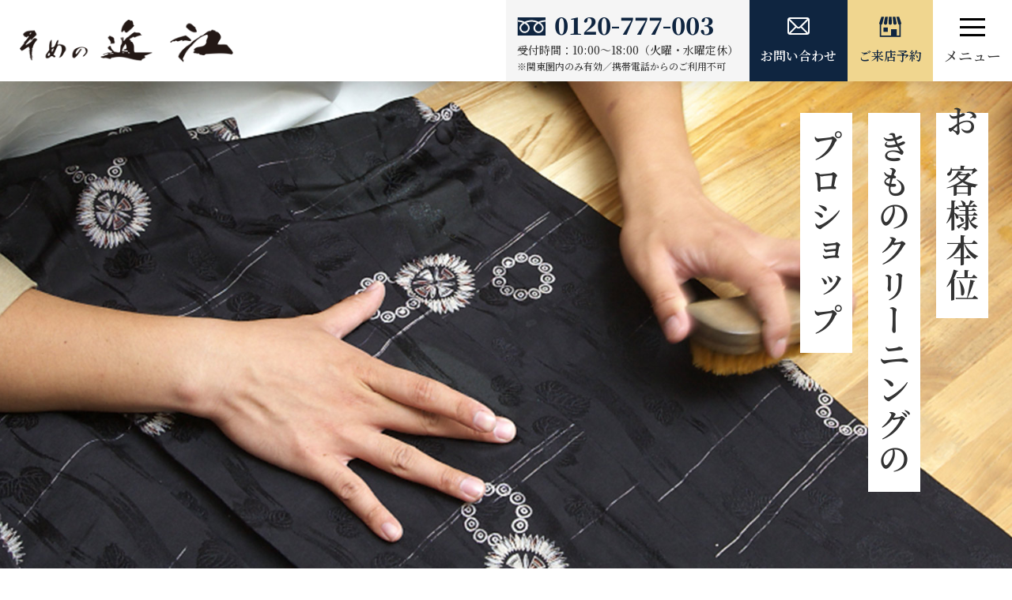

--- FILE ---
content_type: text/html; charset=UTF-8
request_url: https://www.some-oumi.com/
body_size: 9925
content:
<!DOCTYPE html>
<html lang="jp">

<head>
    <meta charset="utf-8">
    <meta name="viewport" content="width=device-width, initial-scale=1.0, minimum-scale=1.0, maximum-scale=2.0,user-scalable=no">
    <meta name="renderer" content="webkit">
    <meta name="format-detection" content="telephone=no, email=no, address=no">
    <title>そめの近江</title>
<meta name='robots' content='max-image-preview:large' />
	<style>img:is([sizes="auto" i], [sizes^="auto," i]) { contain-intrinsic-size: 3000px 1500px }</style>
	<script type="text/javascript">
/* <![CDATA[ */
window._wpemojiSettings = {"baseUrl":"https:\/\/s.w.org\/images\/core\/emoji\/15.0.3\/72x72\/","ext":".png","svgUrl":"https:\/\/s.w.org\/images\/core\/emoji\/15.0.3\/svg\/","svgExt":".svg","source":{"concatemoji":"https:\/\/www.some-oumi.com\/wp-includes\/js\/wp-emoji-release.min.js?ver=6.7.4"}};
/*! This file is auto-generated */
!function(i,n){var o,s,e;function c(e){try{var t={supportTests:e,timestamp:(new Date).valueOf()};sessionStorage.setItem(o,JSON.stringify(t))}catch(e){}}function p(e,t,n){e.clearRect(0,0,e.canvas.width,e.canvas.height),e.fillText(t,0,0);var t=new Uint32Array(e.getImageData(0,0,e.canvas.width,e.canvas.height).data),r=(e.clearRect(0,0,e.canvas.width,e.canvas.height),e.fillText(n,0,0),new Uint32Array(e.getImageData(0,0,e.canvas.width,e.canvas.height).data));return t.every(function(e,t){return e===r[t]})}function u(e,t,n){switch(t){case"flag":return n(e,"\ud83c\udff3\ufe0f\u200d\u26a7\ufe0f","\ud83c\udff3\ufe0f\u200b\u26a7\ufe0f")?!1:!n(e,"\ud83c\uddfa\ud83c\uddf3","\ud83c\uddfa\u200b\ud83c\uddf3")&&!n(e,"\ud83c\udff4\udb40\udc67\udb40\udc62\udb40\udc65\udb40\udc6e\udb40\udc67\udb40\udc7f","\ud83c\udff4\u200b\udb40\udc67\u200b\udb40\udc62\u200b\udb40\udc65\u200b\udb40\udc6e\u200b\udb40\udc67\u200b\udb40\udc7f");case"emoji":return!n(e,"\ud83d\udc26\u200d\u2b1b","\ud83d\udc26\u200b\u2b1b")}return!1}function f(e,t,n){var r="undefined"!=typeof WorkerGlobalScope&&self instanceof WorkerGlobalScope?new OffscreenCanvas(300,150):i.createElement("canvas"),a=r.getContext("2d",{willReadFrequently:!0}),o=(a.textBaseline="top",a.font="600 32px Arial",{});return e.forEach(function(e){o[e]=t(a,e,n)}),o}function t(e){var t=i.createElement("script");t.src=e,t.defer=!0,i.head.appendChild(t)}"undefined"!=typeof Promise&&(o="wpEmojiSettingsSupports",s=["flag","emoji"],n.supports={everything:!0,everythingExceptFlag:!0},e=new Promise(function(e){i.addEventListener("DOMContentLoaded",e,{once:!0})}),new Promise(function(t){var n=function(){try{var e=JSON.parse(sessionStorage.getItem(o));if("object"==typeof e&&"number"==typeof e.timestamp&&(new Date).valueOf()<e.timestamp+604800&&"object"==typeof e.supportTests)return e.supportTests}catch(e){}return null}();if(!n){if("undefined"!=typeof Worker&&"undefined"!=typeof OffscreenCanvas&&"undefined"!=typeof URL&&URL.createObjectURL&&"undefined"!=typeof Blob)try{var e="postMessage("+f.toString()+"("+[JSON.stringify(s),u.toString(),p.toString()].join(",")+"));",r=new Blob([e],{type:"text/javascript"}),a=new Worker(URL.createObjectURL(r),{name:"wpTestEmojiSupports"});return void(a.onmessage=function(e){c(n=e.data),a.terminate(),t(n)})}catch(e){}c(n=f(s,u,p))}t(n)}).then(function(e){for(var t in e)n.supports[t]=e[t],n.supports.everything=n.supports.everything&&n.supports[t],"flag"!==t&&(n.supports.everythingExceptFlag=n.supports.everythingExceptFlag&&n.supports[t]);n.supports.everythingExceptFlag=n.supports.everythingExceptFlag&&!n.supports.flag,n.DOMReady=!1,n.readyCallback=function(){n.DOMReady=!0}}).then(function(){return e}).then(function(){var e;n.supports.everything||(n.readyCallback(),(e=n.source||{}).concatemoji?t(e.concatemoji):e.wpemoji&&e.twemoji&&(t(e.twemoji),t(e.wpemoji)))}))}((window,document),window._wpemojiSettings);
/* ]]> */
</script>
<style id='wp-emoji-styles-inline-css' type='text/css'>

	img.wp-smiley, img.emoji {
		display: inline !important;
		border: none !important;
		box-shadow: none !important;
		height: 1em !important;
		width: 1em !important;
		margin: 0 0.07em !important;
		vertical-align: -0.1em !important;
		background: none !important;
		padding: 0 !important;
	}
</style>
<style id='classic-theme-styles-inline-css' type='text/css'>
/*! This file is auto-generated */
.wp-block-button__link{color:#fff;background-color:#32373c;border-radius:9999px;box-shadow:none;text-decoration:none;padding:calc(.667em + 2px) calc(1.333em + 2px);font-size:1.125em}.wp-block-file__button{background:#32373c;color:#fff;text-decoration:none}
</style>
<link rel='stylesheet' id='contact-form-7-css' href='https://www.some-oumi.com/wp-content/plugins/contact-form-7/includes/css/styles.css?ver=6.0.4' media='all' />
<link rel='stylesheet' id='cf7msm_styles-css' href='https://www.some-oumi.com/wp-content/plugins/contact-form-7-multi-step-module/resources/cf7msm.css?ver=4.4.2' media='all' />
<link rel='stylesheet' id='reservation-css' href='https://www.some-oumi.com/wp-content/themes/omi/model/reservation/assets/css/reservation.css?ver=1768885240' media='all' />
<link rel='stylesheet' id='main-css' href='https://www.some-oumi.com/wp-content/themes/omi/assets/css/style.css?ver=3261173560' media='all' />
<script src="https://www.some-oumi.com/wp-content/themes/omi/assets/js/jquery.js" id="jquery-js"></script>
<link rel="https://api.w.org/" href="https://www.some-oumi.com/wp-json/" /><link rel="EditURI" type="application/rsd+xml" title="RSD" href="https://www.some-oumi.com/xmlrpc.php?rsd" />
<meta name="generator" content="WordPress 6.7.4" />
    <link rel="shortcut icon" type="image/png" href="https://www.some-oumi.com/wp-content/themes/omi/assets/img/favicon.png" />
</head>

<body class="home blog">

<input type="checkbox" id="menu-status" class="menu-status" name="menu-status">

<header class="site-header">
    <div class="logo"><a href="https://www.some-oumi.com/"><img src="https://www.some-oumi.com/wp-content/themes/omi/assets/img/logo.png" alt="logo"></a></div>
    <div class="infos">
        <ul class="navs">
            <li><a href="https://www.some-oumi.com/strength/">そめの近江の強み</a></li>
            <li><a href="https://www.some-oumi.com/shop/">店舗のご案内</a></li>
            <li><a href="#">お手入れ</a>
                <ul>
                    <li><a href="https://www.some-oumi.com/care/wash/">丸洗いドライクリーニング</a></li>
                    <li><a href="https://www.some-oumi.com/care/stain/">しみ抜き</a></li>
                    <li><a href="https://www.some-oumi.com/care/sweat/">汗抜き</a></li>
                    <li><a href="https://www.some-oumi.com/care/washing_stream/">流水洗い</a></li>
                    <li><a href="https://www.some-oumi.com/care/washing_delicate/">生洗い</a></li>
                    <li><a href="https://www.some-oumi.com/care/wetcleaning/">ウェットクリーニング</a></li>
                    <li><a href="https://www.some-oumi.com/care/washing_fabric/">洗い張り</a></li>
                    <li><a href="https://www.some-oumi.com/care/damaged/">傷みの激しいきものの処方</a></li>
                    <li><a href="https://www.some-oumi.com/care/pricelist/">クリーニング料金表</a></li>
                    <li><a href="https://www.some-oumi.com/care/faq/">おきものQ＆A</a></li>
                    <li><a href="https://www.some-oumi.com/care/goods/">きもののお手入れグッズ</a></li>
                    <li><a href="https://www.some-oumi.com/care/usual/">普段のお手入れについて</a></li>
                </ul>
            </li>
            <li>
                <a href="#">お仕立て</a>
                <ul>
                    <li><a href="https://www.some-oumi.com/ordermade/">きもののお仕立て</a></li>
                    <li><a href="https://www.some-oumi.com/mamafri/">ママ振り ～母から娘へ～</a></li>
                </ul>
            </li>
            <li><a href="https://www.some-oumi.com/lesson/">着方教室</a></li>
            <li><a href="https://recruit-info.com/konoe/index.html" target="_blank">採用</a></li>
        </ul>
        <div class="btns">
            <div class="tel">
                <a>
                    <div class="num">
                        <svg version="1.1" xmlns="http://www.w3.org/2000/svg" xmlns:xlink="http://www.w3.org/1999/xlink" x="0px" y="0px" viewBox="0 0 126.3 86.1" style="enable-background:new 0 0 126.3 86.1;" xml:space="preserve"><path class="st0" fill="currentColor" d="M17.8,49.2c0,10.4,8.2,15.5,14.8,15.5c6.6,0,14.8-5.1,14.8-15.5c0-8.1-8-14.6-14.8-18.5C25.8,34.6,17.8,41.1,17.8,49.2z M2.3,3.6v78.8H123V3.6H2.3z M123,22.7c-7.3,0-16.1,1.4-23,4.4c7.5,5,14.7,12.5,14.7,22.1c0,12.6-10.6,22.2-22.2,22.2c-11.6,0-21.9-9.6-21.9-22.2c0-9.5,6.9-17.1,14.3-22.1c-6.9-3-15-4.4-22.3-4.4s-15.4,1.4-22.3,4.4c7.5,5,14.3,12.5,14.3,22.1c0,12.6-10.2,22.2-21.9,22.2c-11.6,0-22.4-9.6-22.4-22.2c0-9.5,7.4-17.1,14.8-22.1c-6.9-3-15.7-4.4-23-4.4v-6.9c12.3,0,23.1,3.1,30.5,6.9c7.4-3.8,17.6-6.9,29.9-6.9c12.3,0,22.5,3.1,29.8,6.9c7.4-3.8,18.3-6.9,30.5-6.9V22.7z M78.1,49c0,10.4,8.2,15.5,14.8,15.5s14.8-5.1,14.8-15.5c0-8.1-8-14.6-14.8-18.5C86.2,34.4,78.1,40.9,78.1,49z"/></svg>
                        <span>0120-777-003</span>
                    </div>
                    <div>受付時間：10:00～18:00（火曜・水曜定休）</div>
                    <div class="tip">※関東圏内のみ有効／携帯電話からのご利用不可</div>
                </a>
            </div>
            <div class="btn contact"><a href="https://www.some-oumi.com/contact/"><svg t="1707276190614" class="icon" viewBox="0 0 1024 1024" version="1.1" xmlns="http://www.w3.org/2000/svg"><path fill="currentColor" d="M914.285714 73.142857h-804.571428C51.2 73.142857 0 124.342857 0 182.857143v585.142857c0 58.514286 51.2 109.714286 109.714286 109.714286h804.571428c58.514286 0 109.714286-51.2 109.714286-109.714286v-585.142857c0-58.514286-51.2-109.714286-109.714286-109.714286z m-804.571428 73.142857h804.571428L563.2 497.371429c-14.628571 14.628571-29.257143 21.942857-51.2 21.942857s-36.571429-7.314286-51.2-21.942857L109.714286 146.285714zM73.142857 782.628571V212.114286l285.257143 285.257143L73.142857 782.628571z m80.457143 21.942858l256-256c29.257143 29.257143 65.828571 43.885714 102.4 43.885714s73.142857-14.628571 102.4-43.885714l43.885714-43.885715-43.885714 43.885715 256 256H153.6z m797.257143-36.571429v14.628571L665.6 497.371429 950.857143 212.114286v555.885714z" p-id="1591" fill="#ffffff"></path></svg><span>お問い合わせ</span></a></div>
            <div class="btn inquiry"><a href="https://www.some-oumi.com/reserve-shop/"><svg xmlns="http://www.w3.org/2000/svg" xmlns:xlink="http://www.w3.org/1999/xlink" viewBox="0 0 512 512"><path class="st0" d="M147.238,207.793c21.254,0,38.489-17.227,38.489-38.481l14.054-147.238h-61.579l-29.444,147.238C108.758,190.566,125.984,207.793,147.238,207.793z" fill="currentcolor"></path><path class="st0" d="M256.005,207.793c21.245,0,38.48-17.227,38.48-38.481l-7.7-147.238h-61.571l-7.699,147.238C217.516,190.566,234.75,207.793,256.005,207.793z" fill="currentcolor"></path><path class="st0" d="M364.762,207.793c21.245,0,38.48-17.227,38.48-38.481L373.79,22.075h-61.571l14.054,147.238C326.273,190.566,343.5,207.793,364.762,207.793z" fill="currentcolor"></path><path class="st0" d="M460.794,22.075h-61.571l35.807,147.238c0,18.005,12.38,33.074,29.072,37.28v251.139h-57.991V311.838H276.564v145.893H47.898V206.592c16.694-4.205,29.064-19.282,29.064-37.28l35.815-147.238H51.198L0,169.312c0,12.717,6.194,23.954,15.695,30.959v289.654h480.61V200.272C505.807,193.266,512,182.03,512,169.312L460.794,22.075z" fill="currentcolor"></path><rect x="99.552" y="271.378" class="st0" width="100.39" height="100.381" fill="currentcolor"></rect></svg><span>ご来店予約</span></a></div>
        </div>

        <div class="sp-nav">
            <label for="menu-status" aria-hidden="true" class="menu-btn">
                <div class="line">
                    <span></span>
                </div>
                <div>メニュー</div>
            </label>
            
        </div>
    </div>
</header>
<!-- Google tag (Konoe) -->
<script async src="https://www.googletagmanager.com/gtag/js?id=G-3CDGP14JDZ"></script>
<script>
  window.dataLayer = window.dataLayer || [];
  function gtag(){dataLayer.push(arguments);}
  gtag('js', new Date());

  gtag('config', 'G-3CDGP14JDZ');
</script>
<div class="site-hero">
  <div class="hasbg">
    <picture>
      <source media="(max-width:750px)" srcset="https://www.some-oumi.com/wp-content/themes/omi/assets/img/index/hero-sp.jpg" src="https://www.some-oumi.com/wp-content/themes/omi/assets/img/index/hero-sp.jpg">
      <img src="https://www.some-oumi.com/wp-content/themes/omi/assets/img/index/hero.jpg" alt="hero">
    </picture>
  </div>
  <div class="slogan">
    <div>
      <span class="normalmove">お客様本位</span>
      <span class="normalmove">きものクリーニングの</span>
      <span class="normalmove">プロショップ</span>
    </div>
  </div>
</div>
<div class="site-column icon-right">
    <div class="inner narrow">
        <div class="items">
            <div class="site-title">
                <div class="ttl"><div class="jp"><span>采子のひとりごと</span></div></div>
            </div>
            <div class="column-item">
                                    <a class="item" href="https://www.some-oumi.com/column/202507_3091">
                        <div class="date">2025.7.31</div>
                        <div class="ttl">モノトーンのコーディネート</div>
                    </a>
                                    <a class="item" href="https://www.some-oumi.com/column/202411_2268">
                        <div class="date">2024.11.27</div>
                        <div class="ttl">理想のチの高さ</div>
                    </a>
                
            </div>
        </div>
        <div class="about">
            <div class="pic"><img src="https://www.some-oumi.com/wp-content/themes/omi/assets/img/index/column.jpg" alt="column"></div>
            <div class="name">© 岡積千可</div>
            <a class="more" href="https://www.some-oumi.com/category/column/">
                <span>コラムを<br>読む</span>
                <svg xmlns="http://www.w3.org/2000/svg" viewBox="0 0 320 512"><path fill="currentColor" d="M310.6 233.4c12.5 12.5 12.5 32.8 0 45.3l-192 192c-12.5 12.5-32.8 12.5-45.3 0s-12.5-32.8 0-45.3L242.7 256 73.4 86.6c-12.5-12.5-12.5-32.8 0-45.3s32.8-12.5 45.3 0l192 192z"></path></svg>
            </a>
        </div>
    </div>
</div>
<div class="site-strength">
  <div class="pic">
    <picture>
      <source media="(max-width:1200px)" srcset="https://www.some-oumi.com/wp-content/themes/omi/assets/img/index/strength-sp.jpg">
      <img src="https://www.some-oumi.com/wp-content/themes/omi/assets/img/index/strength.jpg" alt="strength">
    </picture>
  </div>
  <div class="infos">
    <div class="site-title">
      <div class="ttl"><div class="jp">そめの近江の<span>強み</span></div>
		</div>
      <div class="txt">熟練職人による仕上がりを低価格で提供できる、<br>そめの近江の工房の秘密をお教えします。</div>
    </div>
    <div class="site-btn">
      <a href="https://www.some-oumi.com/strength/">詳しくはこちら<svg xmlns="http://www.w3.org/2000/svg" viewBox="0 0 320 512"><path fill="currentColor" d="M310.6 233.4c12.5 12.5 12.5 32.8 0 45.3l-192 192c-12.5 12.5-32.8 12.5-45.3 0s-12.5-32.8 0-45.3L242.7 256 73.4 86.6c-12.5-12.5-12.5-32.8 0-45.3s32.8-12.5 45.3 0l192 192z"/></svg></a>
    </div>
  </div>
</div>
<div class="site-category">
    <div class="inner">
        <div class="items kokoro">
            <a class="pic" href="https://www.some-oumi.com/category/kokoroe/"><img src="https://www.some-oumi.com/wp-content/themes/omi/assets/img/index/category-kokoro.jpg" alt="kokoroe"></a>
                            <a class="item" href="https://www.some-oumi.com/kokoroe/202511_3377">
                    <div class="date">2025.11.24</div>
                    <div class="ttl">新社長就任ご挨拶</div>
                </a>
                    </div>
        <div class="items oumi_info">
            <a class="pic" href="https://www.some-oumi.com/category/oumi_info/"><img src="https://www.some-oumi.com/wp-content/themes/omi/assets/img/index/category-oumi_info.jpg" alt="oumi_info"></a>
                            <a class="item" href="https://www.some-oumi.com/oumi_info/202512_3446">
                    <div class="date">2025.12.08</div>
                    <div class="ttl">社内報【12月号】</div>
                </a>
                    </div>
    </div>
</div>

<div class="site-shop icon-left">
  <div class="inner">
    <div class="content">
      <div class="site-title">
        <div class="ttl"><div class="jp">そめの近江の<span>お店</span></div></div>
        <div class="pic"><img src="https://www.some-oumi.com/wp-content/themes/omi/assets/img/index/shop-1.jpg" alt="そめの近江"></div>
      </div>
      <div class="text">
        <div class="txt">東京・神奈川・埼玉・千葉の13店舗にてお待ちしております。<br>各店のお得な情報もこちらから。</div>
          <ul>
            <li>営業時間：10:00～18:00</li>
            <li>定休日：毎週火曜日・水曜日</li>
           </ul>
           <div class="site-btn">
             <a href="https://www.some-oumi.com/shop/">お店を探す<svg xmlns="http://www.w3.org/2000/svg" viewBox="0 0 320 512"><path fill="currentColor" d="M310.6 233.4c12.5 12.5 12.5 32.8 0 45.3l-192 192c-12.5 12.5-32.8 12.5-45.3 0s-12.5-32.8 0-45.3L242.7 256 73.4 86.6c-12.5-12.5-12.5-32.8 0-45.3s32.8-12.5 45.3 0l192 192z"/></svg></a>
           </div>
         </div>
      </div>
      <div class="infos">
        <a class="contact" href="https://www.some-oumi.com/reserve-shop/"><img src="https://www.some-oumi.com/wp-content/themes/omi/assets/img/index/shop-contact.jpg" alt="contact"></a>
          <div class="figs">
              <div class="fig"><img src="https://www.some-oumi.com/wp-content/themes/omi/assets/img/index/shop-1.jpg" alt="そめの近江"></div>
              <div class="fig"><img src="https://www.some-oumi.com/wp-content/themes/omi/assets/img/index/shop-2.jpg" alt="そめの近江"></div>
            </div>
        </div>
    </div>
</div>
<div class="site-fig-text">
    <div class="item icon-right narrow">
        <div class="inner">
            <div class="fig"><img src="https://www.some-oumi.com/wp-content/themes/omi/assets/img/index/fig-text-1.jpg" alt="fig-text"></div>
            <div class="site-title">
                <div class="ttl"><div class="jp"><span>クリーニング<br>メニュー</span></div></div>
                <div class="txt">工房で一品一品丁寧に仕上げます。<br>きめ細かな対応で納得のいく仕上げ。</div>
                <div class="site-btn">
                    <a href="https://www.some-oumi.com/care/pricelist/">料金を見る<svg xmlns="http://www.w3.org/2000/svg" viewBox="0 0 320 512"><path fill="currentColor" d="M310.6 233.4c12.5 12.5 12.5 32.8 0 45.3l-192 192c-12.5 12.5-32.8 12.5-45.3 0s-12.5-32.8 0-45.3L242.7 256 73.4 86.6c-12.5-12.5-12.5-32.8 0-45.3s32.8-12.5 45.3 0l192 192z"/></svg></a>
                </div>
            </div>
        </div>
    </div>
    <div class="item icon-left narrow">
        <div class="inner">
            <div class="fig fig-2">
                <div><img src="https://www.some-oumi.com/wp-content/themes/omi/assets/img/index/fig-text-2.jpg" alt="fig-text"></div>
                <div><img src="https://www.some-oumi.com/wp-content/themes/omi/assets/img/index/fig-text-3.jpg" alt="fig-text"></div>
            </div>
            <div class="site-title">
                <div class="ttl"><div class="jp"><span>お仕立て<br>メニュー</span></div></div>
                <div class="txt">着やすいと評判のそめの近江のお仕立て。<br>どこよりもリーズナブルな価格で<br>ご提供いたします。</div>
                <div class="site-btn">
                    <a href="https://www.some-oumi.com/ordermade/#price_list">料金を見る<svg xmlns="http://www.w3.org/2000/svg" viewBox="0 0 320 512"><path fill="currentColor" d="M310.6 233.4c12.5 12.5 12.5 32.8 0 45.3l-192 192c-12.5 12.5-32.8 12.5-45.3 0s-12.5-32.8 0-45.3L242.7 256 73.4 86.6c-12.5-12.5-12.5-32.8 0-45.3s32.8-12.5 45.3 0l192 192z"/></svg></a>
                </div>
            </div>
        </div>
    </div>
</div>
<div class="site-online">
    <div class="items">
        <div class="item"><img src="https://www.some-oumi.com/wp-content/themes/omi/assets/img/index/online-1.jpg" alt="そめの近江online"></div>
        <div class="item"><img src="https://www.some-oumi.com/wp-content/themes/omi/assets/img/index/online-2.jpg" alt="そめの近江online"></div>
        <div class="item"><img src="https://www.some-oumi.com/wp-content/themes/omi/assets/img/index/online-3.jpg" alt="そめの近江online"></div>
    </div>
    <div class="infos">
        <div class="site-title">
            <div class="ttl">
                <div class="jp">そめの近江の<span>オンライン</span></div>
                <div class="pic"><img src="https://www.some-oumi.com/wp-content/themes/omi/assets/img/index/online-3.jpg" alt="online"></div>
            </div>
            <div class="txt">そめの近江が厳選した商品をご紹介。<br>店頭で商品を見て購入できます。</div>
        </div>
        <div class="site-btn">
            <a href="https://www.some-oumi.net/">商品を見る<svg xmlns="http://www.w3.org/2000/svg" viewBox="0 0 320 512"><path fill="currentColor" d="M310.6 233.4c12.5 12.5 12.5 32.8 0 45.3l-192 192c-12.5 12.5-32.8 12.5-45.3 0s-12.5-32.8 0-45.3L242.7 256 73.4 86.6c-12.5-12.5-12.5-32.8 0-45.3s32.8-12.5 45.3 0l192 192z"/></svg></a>
        </div>
    </div>
</div>
<div class="site-news">
    <div class="inner narrow">
        <div class="site-title">
            <div class="ttl vertical"><div class="jp"><span>新着情報</span></div></div>
            <div class="site-btn">
                <a href="https://www.some-oumi.com/category/news/" class="auto">一覧を見る<svg xmlns="http://www.w3.org/2000/svg" viewBox="0 0 320 512"><path fill="currentColor" d="M310.6 233.4c12.5 12.5 12.5 32.8 0 45.3l-192 192c-12.5 12.5-32.8 12.5-45.3 0s-12.5-32.8 0-45.3L242.7 256 73.4 86.6c-12.5-12.5-12.5-32.8 0-45.3s32.8-12.5 45.3 0l192 192z"/></svg></a>
            </div>
        </div>
        <div class="content">
            <div class="items">
                                    <a href="https://www.some-oumi.com/news/new/202512_3454" class="item">
                        <div class="date">2025.12.14</div>
                        <div class="ttl">「貴賓展特別販売会・武久展」「日本工芸染織名品展・2026」</div>
                    </a>
                                    <a href="https://www.some-oumi.com/news/new/202512_3452" class="item">
                        <div class="date">2025.12.14</div>
                        <div class="ttl">2025年・冬期休暇のお知らせ</div>
                    </a>
                                    <a href="https://www.some-oumi.com/news/new/202507_3043" class="item">
                        <div class="date">2025.07.11</div>
                        <div class="ttl">2025年・夏季休暇のお知らせ</div>
                    </a>
                                    <a href="https://www.some-oumi.com/news/new/202507_3050" class="item">
                        <div class="date">2025.07.10</div>
                        <div class="ttl">一色采子さん出演「リア王」先着50名様、特別料金にてご招待！</div>
                    </a>
                                    <a href="https://www.some-oumi.com/news/new/202507_3027" class="item">
                        <div class="date">2025.07.07</div>
                        <div class="ttl">「第13回・にっぽんの宝展」開催のお知らせ</div>
                    </a>
                                    <a href="https://www.some-oumi.com/news/new/202404_1470" class="item">
                        <div class="date">2024.04.30</div>
                        <div class="ttl">そめの近江ホームページをリニューアルしました</div>
                    </a>
                            </div>
            <div class="more">新着情報をもっと見る<svg xmlns="http://www.w3.org/2000/svg" viewBox="0 0 448 512"><path fill="currentColor" d="M201.4 342.6c12.5 12.5 32.8 12.5 45.3 0l160-160c12.5-12.5 12.5-32.8 0-45.3s-32.8-12.5-45.3 0L224 274.7 86.6 137.4c-12.5-12.5-32.8-12.5-45.3 0s-12.5 32.8 0 45.3l160 160z"/></svg></div>
        </div>
    </div>
</div>
<div class="site-items">
    <div class="inner">
        <div class="items">
            <a href="https://www.some-oumi.com/lesson/" class="item">
                <div class="pic"><img src="https://www.some-oumi.com/wp-content/themes/omi/assets/img/index/item-1.jpg" alt="item"></div>
                <div class="txt">着姿がきれいな着方と技術が身につけられます。半衿講習ではご自身で簡単にできる半衿の付け方が学べます。</div>
            </a>
            <a href="https://www.some-oumi.com/mamafri/" class="item">
                <div class="pic"><img src="https://www.some-oumi.com/wp-content/themes/omi/assets/img/index/item-2.jpg" alt="item"></div>
                <div class="txt">思い出の振袖を次世代へ。それがきもののすばらしさです。お母様やおばあ様がお召しになった振袖を、次はお嬢様の成人式に！</div>
            </a>
            <a href="https://www.some-oumi.com/care/goods/" class="item">
                <div class="pic"><img src="https://www.some-oumi.com/wp-content/themes/omi/assets/img/index/item-3.jpg" alt="item"></div>
                <div class="txt">ご自宅でのきものケアに、きっと役に立つ便利なグッズ をご紹介いたします。</div>
            </a>
        </div>
    </div>
</div>
<div class="site-contact">
    <div class="inner">
        <div class="section-ttl">
            <div class="jp">お問い合わせ</div>
            <div class="tip">きものに関するご相談などのお問い合わせは下記にてお願いいたします。</div>
        </div>

        <div class="content">
            <div class="infos">
                <div class="left">
                    <div class="address"><svg xmlns="http://www.w3.org/2000/svg" viewBox="0 0 512 512"><path fill="currentColor" d="M164.9 24.6c-7.7-18.6-28-28.5-47.4-23.2l-88 24C12.1 30.2 0 46 0 64C0 311.4 200.6 512 448 512c18 0 33.8-12.1 38.6-29.5l24-88c5.3-19.4-4.6-39.7-23.2-47.4l-96-40c-16.3-6.8-35.2-2.1-46.3 11.6L304.7 368C234.3 334.7 177.3 277.7 144 207.3L193.3 167c13.7-11.2 18.4-30 11.6-46.3l-40-96z"/></svg><div><span>関東圏内から</span>※携帯電話からのご利用不可</div></div>
                    <div class="tel"><svg version="1.1" xmlns="http://www.w3.org/2000/svg" xmlns:xlink="http://www.w3.org/1999/xlink" x="0px" y="0px" viewBox="0 0 126.3 86.1" style="enable-background:new 0 0 126.3 86.1;" xml:space="preserve"><path class="st0" fill="currentColor" d="M17.8,49.2c0,10.4,8.2,15.5,14.8,15.5c6.6,0,14.8-5.1,14.8-15.5c0-8.1-8-14.6-14.8-18.5C25.8,34.6,17.8,41.1,17.8,49.2z M2.3,3.6v78.8H123V3.6H2.3z M123,22.7c-7.3,0-16.1,1.4-23,4.4c7.5,5,14.7,12.5,14.7,22.1c0,12.6-10.6,22.2-22.2,22.2c-11.6,0-21.9-9.6-21.9-22.2c0-9.5,6.9-17.1,14.3-22.1c-6.9-3-15-4.4-22.3-4.4s-15.4,1.4-22.3,4.4c7.5,5,14.3,12.5,14.3,22.1c0,12.6-10.2,22.2-21.9,22.2c-11.6,0-22.4-9.6-22.4-22.2c0-9.5,7.4-17.1,14.8-22.1c-6.9-3-15.7-4.4-23-4.4v-6.9c12.3,0,23.1,3.1,30.5,6.9c7.4-3.8,17.6-6.9,29.9-6.9c12.3,0,22.5,3.1,29.8,6.9c7.4-3.8,18.3-6.9,30.5-6.9V22.7z M78.1,49c0,10.4,8.2,15.5,14.8,15.5s14.8-5.1,14.8-15.5c0-8.1-8-14.6-14.8-18.5C86.2,34.4,78.1,40.9,78.1,49z"/></svg><span>0120-777-003</span></div>
                    <div class="tip">受付時間：10:00～18:00 （火曜・水曜定休）</div>
                </div>
                <div class="right">
                    <a href="tel:0120-777-003" class="phone"><svg version="1.1" xmlns="http://www.w3.org/2000/svg" xmlns:xlink="http://www.w3.org/1999/xlink" viewBox="0 0 367.6 382.7"><defs><rect id="SVGID_1_" x="0" width="367.6" height="382.7"/></defs><clipPath id="SVGID_2_"><use xlink:href="#SVGID_1_"  style="overflow:visible;"/></clipPath><path class="st0" d="M358.4,29.8c-1.3-2.8-4.9-5.4-7.4-7.3c-0.1-0.1-0.1-0.2-0.2-0.2c0.1,0.1,0.1,0.1,0.1,0.2c-3-2.2-6.7-3.7-11.1-4.1L169.1,0.2c-15.4-1.6-33.1,9.1-39.5,24L2.3,321.3c-2.6,6.1-2.9,12.1-1.2,17c0.5,14.2,13.8,25.2,26.8,26.5c2.2,0.2,4.5,0.5,6.7,0.7c12.5,1.3,25,2.7,37.5,4c34,3.6,67.9,7.2,101.8,10.9c17.6,1.9,34.8,5.8,49.9-4.6c16.8-11.5,24.1-30.4,34.3-55.4c38.3-93.8,65.1-160.2,105-253.2c2.3-5.3,4.6-10.4,4.5-16.4v0C367.3,42.8,363.7,36.2,358.4,29.8M125.6,327.2c-3.1,6.8-11.7,11.7-19.1,11c-7.4-0.8-10.9-6.9-7.8-13.7c3.1-6.8,11.6-11.7,19.1-11C125.1,314.2,128.7,320.4,125.6,327.2 M221.1,297.2L49,278.8L153.3,35.6l172,18.4L221.1,297.2z"/></svg><span class="pc">携帯電話から</span><span class="sp">電話でのお問い合わせ</span></a>
                    <div class="tip">受付時間：10:00～18:00 （火曜・水曜定休）</div>
                    <div class="site-btn">
                        <a href="https://www.some-oumi.com/shop/">問い合わせる店舗を探す<svg xmlns="http://www.w3.org/2000/svg" viewBox="0 0 320 512"><path fill="currentColor" d="M310.6 233.4c12.5 12.5 12.5 32.8 0 45.3l-192 192c-12.5 12.5-32.8 12.5-45.3 0s-12.5-32.8 0-45.3L242.7 256 73.4 86.6c-12.5-12.5-12.5-32.8 0-45.3s32.8-12.5 45.3 0l192 192z"/></svg></a>
                    </div>
                </div>
            </div>
            <div class="links">
                <a href="https://www.some-oumi.com/contact/" class="link"><svg version="1.1" xmlns="http://www.w3.org/2000/svg" xmlns:xlink="http://www.w3.org/1999/xlink" viewBox="0 0 24 22" style="overflow:visible;enable-background:new 0 0 24 22;" xml:space="preserve"><path class="st0" d="M24,7.2c0-0.3-0.1-0.6-0.4-0.8C23.4,6.1,23.1,6,22.8,6c-1.7,0-4.9,0-6.6,0c-0.3,0-0.6,0.1-0.8,0.4C15.1,6.6,15,6.9,15,7.2c0,3,0,10.6,0,13.6c0,0.3,0.1,0.6,0.4,0.8c0.2,0.2,0.5,0.4,0.8,0.4c1.7,0,4.9,0,6.6,0c0.3,0,0.6-0.1,0.8-0.4c0.2-0.2,0.4-0.5,0.4-0.8C24,17.8,24,10.2,24,7.2L24,7.2z M13,22H5l2.6-3H13V22L13,22z M19.5,21c-0.6,0-1-0.4-1-1c0-0.6,0.4-1,1-1c0.6,0,1,0.4,1,1C20.5,20.6,20.1,21,19.5,21L19.5,21L19.5,21z M23,18V9h-7v9H23L23,18z M21,4h-2V2H2v13h11v2H0V0h21V4L21,4z M20.5,8C20.8,8,21,7.8,21,7.5C21,7.2,20.8,7,20.5,7h-2C18.2,7,18,7.2,18,7.5C18,7.8,18.2,8,18.5,8H20.5L20.5,8z"/></svg><span>Webお問い合わせ</span></a>
                <a href="https://www.some-oumi.com/reserve-shop/" class="link shop"><svg xmlns="http://www.w3.org/2000/svg" xmlns:xlink="http://www.w3.org/1999/xlink" viewBox="0 0 512 512"><path class="st0" d="M147.238,207.793c21.254,0,38.489-17.227,38.489-38.481l14.054-147.238h-61.579l-29.444,147.238C108.758,190.566,125.984,207.793,147.238,207.793z" fill="currentcolor"></path><path class="st0" d="M256.005,207.793c21.245,0,38.48-17.227,38.48-38.481l-7.7-147.238h-61.571l-7.699,147.238C217.516,190.566,234.75,207.793,256.005,207.793z" fill="currentcolor"></path><path class="st0" d="M364.762,207.793c21.245,0,38.48-17.227,38.48-38.481L373.79,22.075h-61.571l14.054,147.238C326.273,190.566,343.5,207.793,364.762,207.793z" fill="currentcolor"></path><path class="st0" d="M460.794,22.075h-61.571l35.807,147.238c0,18.005,12.38,33.074,29.072,37.28v251.139h-57.991V311.838H276.564v145.893H47.898V206.592c16.694-4.205,29.064-19.282,29.064-37.28l35.815-147.238H51.198L0,169.312c0,12.717,6.194,23.954,15.695,30.959v289.654h480.61V200.272C505.807,193.266,512,182.03,512,169.312L460.794,22.075z" fill="currentcolor"></path><rect x="99.552" y="271.378" class="st0" width="100.39" height="100.381" fill="currentcolor"></rect></svg><span>ご来店予約</span></a>
            </div>
        </div>
    </div>
</div>
<div class="site-footer">
    <div class="inner">
        <div class="items">
            <div class="item">
                <div class="logo"><a href="https://www.some-oumi.com/"><img src="https://www.some-oumi.com/wp-content/themes/omi/assets/img/logo-w.png" alt="logo"></a><div class="copyright">©Konoe</div></div>
                <div class="nav">
                    <div class="ttl">新着情報</div>
                    <ul>
                        <li><a href="https://www.some-oumi.com/category/news/">新着情報</a></li>
                    </ul>
                </div>
                <div class="nav">
                    <div class="ttl">そめの近江の強み</div>
                    <ul>
                        <li><a href="https://www.some-oumi.com/strength">そめの近江の強み</a></li>
                    </ul>
                </div>
                <div class="nav">
                    <div class="ttl">采子のひとりごと</div>
                    <ul>
                        <li><a href="https://www.some-oumi.com/column">采子のひとりごと</a></li>
                    </ul>
                </div>
                <div class="nav">
                    <div class="ttl">コノエのココロエ</div>
                    <ul>
                        <li><a href="https://www.some-oumi.com/kokoroe">コノエのココロエ</a></li>
                    </ul>
                </div>
                <div class="nav">
                    <div class="ttl">そめの近江 インフォメーション</div>
                    <ul>
                        <li><a href="https://www.some-oumi.com/oumi_info">そめの近江 インフォメーション</a></li>
                    </ul>
                </div>

            </div>
            <div class="item">
                <div class="nav">
                    <div class="ttl">店舗情報</div>
                    <ul>
                        <li><a href="https://www.some-oumi.com/shop/">店舗のご案内</a></li>
                        <li><a href="https://www.some-oumi.com/shop/shop01/">駒込</a></li>
                        <li><a href="https://www.some-oumi.com/shop/shop02/">神田明神下</a></li>
                        <li><a href="https://www.some-oumi.com/shop/shop03/">巣鴨地蔵通り</a></li>
                        <li><a href="https://www.some-oumi.com/shop/shop19/">練馬</a></li>
                        <li><a href="https://www.some-oumi.com/shop/shop06/">浜田山</a></li>
                        <li><a href="https://www.some-oumi.com/shop/shop07/">経堂</a></li>
                        <li><a href="https://www.some-oumi.com/shop/shop08/">調布</a></li>
                        <li><a href="https://www.some-oumi.com/shop/shop09/">国立</a></li>
                        <li><a href="https://www.some-oumi.com/shop/shop10/">川崎</a></li>
                        <li><a href="https://www.some-oumi.com/shop/shop17/">横浜元町</a></li>
                        <li><a href="https://www.some-oumi.com/shop/shop11/">浦和</a></li>
                        <li><a href="https://www.some-oumi.com/shop/shop12/">所沢</a></li>
                        <li><a href="https://www.some-oumi.com/shop/shop13/">市川</a></li>
                        <li><a href="https://www.some-oumi.com/shop/shop18/">きものお手入れ工房</a></li>
                    </ul>
                </div>
            </div>
            <div class="item">
                <div class="nav">
                    <div class="ttl">お手入れ</div>
                    <ul>
                        <li><a href="https://www.some-oumi.com/care/wash/">丸洗いドライクリーニング</a></li>
                        <li><a href="https://www.some-oumi.com/care/stain/">しみ抜き</a></li>
                        <li><a href="https://www.some-oumi.com/care/sweat/">汗抜き</a></li>
                        <li><a href="https://www.some-oumi.com/care/washing_stream/">流水洗い</a></li>
                        <li><a href="https://www.some-oumi.com/care/washing_delicate/">生洗い</a></li>
                        <li><a href="https://www.some-oumi.com/care/wetcleaning/">ウェットクリーニング</a></li>
                        <li><a href="https://www.some-oumi.com/care/washing_fabric/">洗い張り</a></li>
                        <li><a href="https://www.some-oumi.com/care/damaged/">傷みの激しいきものの処方</a></li>
                        <li><a href="https://www.some-oumi.com/care/pricelist/">クリーニング料金表</a></li>
                        <li><a href="https://www.some-oumi.com/care/faq/">おきものQ＆A</a></li>
                        <li><a href="https://www.some-oumi.com/care/goods/">きもののお手入れグッズ</a></li>
                        <li><a href="https://www.some-oumi.com/care/usual/">普段のお手入れについて</a></li>
                    </ul>
                </div>
                <div class="nav">
                    <div class="ttl">お仕立て</div>
                    <ul>
                        <li><a href="https://www.some-oumi.com/ordermade/">きもののお仕立て</a></li>
                        <li><a href="https://www.some-oumi.com/mamafri/">ママ振り ～母から娘へ～</a></li>
                    </ul>
                </div>
            </div>
            <div class="item">
                <div class="nav">
                    <div class="ttl">着方教室</div>
                    <ul>
                        <li><a href="https://www.some-oumi.com/lesson/">着方教室 半衿付け講習のご案内</a></li>
                    </ul>
                </div>
                <div class="nav">
                    <div class="ttl">そめの近江オンライン</div>
                    <ul>
                        <li><a href="https://www.some-oumi.net/">そめの近江オンライン</a></li>
                    </ul>
                </div>
                <div class="nav">
                    <div class="ttl">会社概要</div>
                    <ul>
                        <li><a href="https://www.some-oumi.com/company/">会社概要</a></li>
                        <li><a href="https://www.some-oumi.com/contact/">お問合せ</a></li>
                        <li><a href="https://www.some-oumi.com/reserve-shop/">ご来店予約フォーム</a></li>
                        <li><a href="https://www.some-oumi.com/privacy/">プライバシーポリシー</a></li>
                        <li><a href="https://www.some-oumi.com/information/">ご利用にあたって</a></li>
                        <li><a href="https://recruit-info.com/konoe/index.html" target="_blank">採用</a></li>
                    </ul>
                </div>
            </div>
        </div>
        <div class="copyright sp">©Konoe</div>
    </div>
</div>
<script src="https://www.some-oumi.com/wp-includes/js/dist/hooks.min.js?ver=4d63a3d491d11ffd8ac6" id="wp-hooks-js"></script>
<script src="https://www.some-oumi.com/wp-includes/js/dist/i18n.min.js?ver=5e580eb46a90c2b997e6" id="wp-i18n-js"></script>
<script id="wp-i18n-js-after">
/* <![CDATA[ */
wp.i18n.setLocaleData( { 'text direction\u0004ltr': [ 'ltr' ] } );
/* ]]> */
</script>
<script src="https://www.some-oumi.com/wp-content/plugins/contact-form-7/includes/swv/js/index.js?ver=6.0.4" id="swv-js"></script>
<script id="contact-form-7-js-translations">
/* <![CDATA[ */
( function( domain, translations ) {
	var localeData = translations.locale_data[ domain ] || translations.locale_data.messages;
	localeData[""].domain = domain;
	wp.i18n.setLocaleData( localeData, domain );
} )( "contact-form-7", {"translation-revision-date":"2025-02-18 07:36:32+0000","generator":"GlotPress\/4.0.1","domain":"messages","locale_data":{"messages":{"":{"domain":"messages","plural-forms":"nplurals=1; plural=0;","lang":"ja_JP"},"This contact form is placed in the wrong place.":["\u3053\u306e\u30b3\u30f3\u30bf\u30af\u30c8\u30d5\u30a9\u30fc\u30e0\u306f\u9593\u9055\u3063\u305f\u4f4d\u7f6e\u306b\u7f6e\u304b\u308c\u3066\u3044\u307e\u3059\u3002"],"Error:":["\u30a8\u30e9\u30fc:"]}},"comment":{"reference":"includes\/js\/index.js"}} );
/* ]]> */
</script>
<script id="contact-form-7-js-before">
/* <![CDATA[ */
var wpcf7 = {
    "api": {
        "root": "https:\/\/www.some-oumi.com\/wp-json\/",
        "namespace": "contact-form-7\/v1"
    },
    "cached": 1
};
/* ]]> */
</script>
<script src="https://www.some-oumi.com/wp-content/plugins/contact-form-7/includes/js/index.js?ver=6.0.4" id="contact-form-7-js"></script>
<script type="text/javascript" id="cf7msm-js-extra">
/* <![CDATA[ */
var cf7msm_posted_data = [];
/* ]]> */
</script>
<script src="https://www.some-oumi.com/wp-content/plugins/contact-form-7-multi-step-module/resources/cf7msm.min.js?ver=4.4.2" id="cf7msm-js"></script>
<script src="https://www.some-oumi.com/wp-content/themes/omi/model/reservation/assets/js/datepicker.min.js" id="date-picker-js"></script>
<script src="https://www.some-oumi.com/wp-content/themes/omi/model/reservation/assets/i18n/datepicker.ja-JP.js" id="date-picker-lang-js"></script>
<script type="text/javascript" id="reservation-js-extra">
/* <![CDATA[ */
var reservation = {"ajaxurl":"https:\/\/www.some-oumi.com\/wp-admin\/admin-ajax.php","nonce":"799a416738","calendar_range":"3"};
/* ]]> */
</script>
<script src="https://www.some-oumi.com/wp-content/themes/omi/model/reservation/assets/js/reservation.js?ver=1768885240" id="reservation-js"></script>
<script src="https://www.some-oumi.com/wp-content/themes/omi/assets/js/script.js?ver=3261173560" id="script-js"></script>
</body>
</html>

--- FILE ---
content_type: text/css
request_url: https://www.some-oumi.com/wp-content/themes/omi/assets/css/style.css?ver=3261173560
body_size: 8243
content:
@charset "UTF-8";
@import url("https://fonts.googleapis.com/css2?family=Noto+Serif+JP:wght@400;500;600;700;900&display=swap");
@import url("https://fonts.googleapis.com/css2?family=Kreon:wght@300&display=swap");
* {
  -webkit-box-sizing: border-box;
          box-sizing: border-box;
  margin: 0;
  padding: 0;
  border: 0;
  -webkit-tap-highlight-color: transparent;
  outline: 0;
  vertical-align: baseline;
  -webkit-text-size-adjust: 100% !important;
  -ms-text-size-adjust: 100% !important;
      text-size-adjust: 100% !important;
  -moz-text-size-adjust: 100% !important;
}

select,
button,
input,
textarea,
button {
  border: 1px solid #333;
}

table {
  border-collapse: collapse;
  border-spacing: 0;
}

table,
td,
th {
  border: 1px solid #333;
}

td,
th {
  line-height: 1.5;
  padding: 0.3em 0.4em;
}

th {
  font-weight: bold;
  font-size: 1.05em;
}

html {
  font-size: 100%;
  background-color: #ffffff;
  word-break: break-word;
}

body {
  min-height: 100vh;
  color: #333;
  overflow-x: hidden;
  -webkit-font-smoothing: antialiased;
  font: normal normal normal 14px/1.6 sans-serif;
  background-color: #ffffff;
}

hr {
  overflow: visible;
  -webkit-box-sizing: content-box;
  box-sizing: content-box;
  margin: 1em 0;
  height: 0;
  border-top: 1px solid #ccc;
}

button:disabled {
  cursor: default;
}

a,
a:active,
a:link,
a:visited {
  text-decoration: none;
  color: #333;
}

a:hover {
  text-decoration: underline;
}

article,
aside,
details,
figcaption,
figure,
footer,
header,
hgroup,
main,
menu,
nav,
section,
dialog,
hr,
img {
  display: block;
}

audio,
canvas,
iframe,
img,
svg,
video {
  display: inline-block;
  vertical-align: middle;
}

[hidden],
dialog:not([open]),
template {
  display: none;
}

button,
input,
select,
textarea {
  font-family: inherit;
  border-radius: 0;
}

textarea {
  resize: vertical;
}

audio,
canvas,
progress,
video {
  display: inline-block;
}

input,
select {
  vertical-align: middle;
}

button {
  vertical-align: inherit;
  line-height: inherit;
  cursor: pointer;
}

button,
select {
  text-transform: none;
}

code,
kbd,
pre,
samp {
  font-family: monospace, sans-serif;
  font-size: 1em;
}

mark {
  background-color: #ff0;
}

small {
  font-size: 80%;
}

sub,
sup {
  position: relative;
  font-size: 70%;
  line-height: 0;
}

sub {
  bottom: -0.25em;
}

sup {
  top: -0.5em;
}

ul {
  list-style: none;
}

img {
  width: 100%;
  height: auto;
}

body.error404 {
  background-color: #121212;
  -webkit-user-select: none;
     -moz-user-select: none;
      -ms-user-select: none;
          user-select: none;
}

.text404 {
  position: fixed;
  top: 50%;
  left: 50%;
  -webkit-transform: translate(-50%, -50%);
      -ms-transform: translate(-50%, -50%);
          transform: translate(-50%, -50%);
  z-index: 10;
  color: #ccc;
  text-align: center;
  font-family: sans-serif;
  white-space: nowrap;
}
.text404 strong {
  font-size: 60px;
  line-height: 1.15;
  font-weight: bold;
  display: inline-block;
  text-indent: -0.08em;
}
@media (max-width: 600px) {
  .text404 strong {
    font-size: 45px;
  }
}
.text404 p {
  font-size: 24px;
  font-weight: bold;
  line-height: 1.2;
}
@media (max-width: 600px) {
  .text404 p {
    font-size: 20px;
  }
}
.text404 a,
.text404 a:link {
  margin-top: 50px;
  font-size: 16px;
  line-height: 1.15;
  white-space: normal;
  display: inline-block;
  height: 2.5em;
  line-height: 2.5em;
  width: 10em;
  background-color: #333;
  color: #ccc;
  -webkit-transition: 0.2s;
  transition: 0.2s;
  border-radius: 100em;
  overflow: hidden;
  font-weight: normal;
}
.text404 a:hover,
.text404 a:link:hover {
  color: #333 !important;
  background-color: #fff !important;
  text-decoration: none;
}

.normalmove {
  -webkit-transition-duration: 0.9s;
          transition-duration: 0.9s;
  -webkit-transform: translateY(20px);
      -ms-transform: translateY(20px);
          transform: translateY(20px);
  opacity: 0;
}
.normalmove.normalanimate {
  -webkit-transform: translateY(0px);
      -ms-transform: translateY(0px);
          transform: translateY(0px);
  opacity: 1;
}

.nowrap {
  display: inline-block;
  white-space: nowrap;
  font-style: normal;
}

a,
a:link {
  -webkit-transition: 0.2s;
  transition: 0.2s;
  -webkit-user-select: none;
     -moz-user-select: none;
      -ms-user-select: none;
          user-select: none;
}
a:hover,
a:link:hover {
  text-decoration: none;
  opacity: 0.8;
}

.hasbg {
  position: relative;
}
.hasbg img {
  width: 100%;
  height: 100%;
  top: 0;
  left: 0;
  position: absolute;
  z-index: 1;
  -o-object-fit: cover;
     object-fit: cover;
  -o-object-position: center;
     object-position: center;
}

.inner {
  width: 100%;
  max-width: 1600px;
  margin: auto;
}
.inner.narrow {
  max-width: 1200px;
}
@media (max-width: 1680px) {
  .inner {
    padding: 0 20px;
  }
}

html {
  background-color: #fff;
}

body {
  overflow-x: hidden;
  font-family: "Noto Serif JP", Georgia, "游明朝", "Yu Mincho", "游明朝体", YuMincho, "ヒラギノ明朝 Pro", "Hiragino Mincho ProN", "MS P明朝", "MS PMincho", HGS明朝E, "MS Mincho", serif;
  font-weight: 500;
  font-size: 14px;
  line-height: 1.6;
  width: 100%;
  max-width: 2560px;
  margin: auto;
  background: #fff url(../img/bg.jpg) 0 0/80px 80px repeat;
}

/* header + footer */
.site-header {
  position: sticky;
  background: #fff;
  z-index: 999;
  left: 0;
  top: 0;
  width: 100%;
  max-width: 100%;
  display: -webkit-box;
  display: -ms-flexbox;
  display: flex;
  -webkit-box-pack: justify;
      -ms-flex-pack: justify;
          justify-content: space-between;
  -webkit-box-shadow: 5px 5px 20px rgba(0, 0, 0, 0.1);
          box-shadow: 5px 5px 20px rgba(0, 0, 0, 0.1);
}
.site-header .logo {
  padding: 20px 40px;
  display: -webkit-box;
  display: -ms-flexbox;
  display: flex;
  -webkit-box-align: center;
      -ms-flex-align: center;
          align-items: center;
  width: clamp(180px, 28%, 400px);
  -webkit-transition: 0.2s;
  transition: 0.2s;
}
.site-header .logo img {
  width: 100%;
}
.site-header .logo:hover {
  opacity: 0.9;
}
.site-header .infos {
  -webkit-box-flex: 1;
      -ms-flex: 1 1 auto;
          flex: 1 1 auto;
  display: -webkit-box;
  display: -ms-flexbox;
  display: flex;
  -webkit-box-pack: end;
      -ms-flex-pack: end;
          justify-content: flex-end;
  font-size: 20px;
}
.site-header .infos .navs {
  display: -webkit-box;
  display: -ms-flexbox;
  display: flex;
  -webkit-box-align: center;
      -ms-flex-align: center;
          align-items: center;
  padding: 0 20px;
  font-weight: 600;
  position: relative;
}
.site-header .infos .navs li a {
  padding: 10px 20px;
  position: relative;
}
.site-header .infos .navs li a:after {
  content: "";
  display: block;
  position: absolute;
  left: 50%;
  -webkit-transform: translateX(-50%);
      -ms-transform: translateX(-50%);
          transform: translateX(-50%);
  bottom: 0;
  width: 0;
  height: 1px;
  background: #000;
  -webkit-transition: 0.4s;
  transition: 0.4s;
}
.site-header .infos .navs li a:hover:after {
  width: 100%;
}
.site-header .infos .navs > li {
  position: relative;
  z-index: 2;
}
.site-header .infos .navs > li > ul {
  position: absolute;
  left: 0;
  top: 35px;
  width: 280px;
  background: #fff;
  padding: 10px 20px;
  padding-top: 20px;
  font-size: 0.8em;
  opacity: 0;
  height: 0;
  overflow: hidden;
  -webkit-transform: translateY(-101%);
      -ms-transform: translateY(-101%);
          transform: translateY(-101%);
  -webkit-transition: 0.3s;
  transition: 0.3s;
  z-index: -1;
}
.site-header .infos .navs > li > ul li {
  padding-bottom: 12px;
  opacity: 0;
  -webkit-transition: 0.3s;
  transition: 0.3s;
  -webkit-transition-delay: 0.2s;
          transition-delay: 0.2s;
}
.site-header .infos .navs > li > ul a {
  color: #555;
}
.site-header .infos .navs > li:hover > ul {
  opacity: 1;
  height: auto;
  -webkit-transform: translateY(0%);
      -ms-transform: translateY(0%);
          transform: translateY(0%);
}
.site-header .infos .navs > li:hover > ul li {
  opacity: 1;
}
.site-header .infos .btns {
  display: -webkit-box;
  display: -ms-flexbox;
  display: flex;
}
.site-header .infos .btns > div {
  display: -webkit-box;
  display: -ms-flexbox;
  display: flex;
  background: #f5f5f5;
  display: flex;
  -webkit-box-pack: center;
      -ms-flex-pack: center;
          justify-content: center;
  -webkit-box-align: center;
      -ms-flex-align: center;
          align-items: center;
}
.site-header .infos .btns > div a {
  height: 100%;
  width: 100%;
  padding: 10px 20px;
}
.site-header .infos .btns .tel {
  font-size: 14px;
  -webkit-font-feature-settings: "palt";
          font-feature-settings: "palt";
}
.site-header .infos .btns .tel .num {
  display: -webkit-box;
  display: -ms-flexbox;
  display: flex;
  -webkit-box-align: center;
      -ms-flex-align: center;
          align-items: center;
  color: #0f2540;
  font-size: 32px;
  font-weight: 900;
  line-height: 1.2;
}
.site-header .infos .btns .tel .num svg {
  width: auto;
  height: 37px;
  max-width: 37px;
  margin-top: 5px;
  margin-right: 10px;
}
.site-header .infos .btns .tel .tip {
  font-size: 12px;
}
.site-header .infos .btns .tel a:hover {
  opacity: inherit !important;
}
.site-header .infos .btns .btn {
  font-size: 18px;
  font-weight: 600;
}
.site-header .infos .btns .btn a {
  display: -webkit-box;
  display: -ms-flexbox;
  display: flex;
  -webkit-box-orient: vertical;
  -webkit-box-direction: normal;
      -ms-flex-direction: column;
          flex-direction: column;
  -webkit-box-align: center;
      -ms-flex-align: center;
          align-items: center;
  -webkit-box-pack: center;
      -ms-flex-pack: center;
          justify-content: center;
  color: #fff;
}
.site-header .infos .btns .btn a svg {
  width: auto;
  height: auto;
  max-width: 28px;
  max-height: 28px;
  margin-bottom: 10px;
}
.site-header .infos .btns .btn.contact {
  background: #0f2540;
}
.site-header .infos .btns .btn.inquiry {
  background: #f0d68f;
}
.site-header .infos .btns .btn.inquiry a {
  color: #0f2540;
}
.site-header .infos .menu-btn {
  width: 100px;
  max-width: 100px;
  padding: 10px 14px;
  display: none;
  height: 100%;
  white-space: nowrap;
  cursor: pointer;
}
.site-header .infos .menu-btn .line {
  position: relative;
  width: 32px;
  height: 32px;
  margin-bottom: 5px;
  cursor: pointer;
}
.site-header .infos .menu-btn span {
  position: absolute;
  width: 100%;
  height: 3px;
  background-color: #000;
  display: block;
  margin: auto;
  -webkit-transition: 400ms;
  transition: 400ms;
  top: 14px;
}
.site-header .infos .menu-btn span:before {
  position: absolute;
  width: 100%;
  height: 3px;
  background-color: #000;
  display: block;
  margin: auto;
  -webkit-transition: 400ms;
  transition: 400ms;
  content: "";
  -webkit-backface-visibility: hidden;
          backface-visibility: hidden;
  -webkit-transform: rotate(0deg) translateY(10px);
      -ms-transform: rotate(0deg) translateY(10px);
          transform: rotate(0deg) translateY(10px);
}
.site-header .infos .menu-btn span:after {
  position: absolute;
  width: 100%;
  height: 3px;
  background-color: #000;
  display: block;
  margin: auto;
  -webkit-transition: 400ms;
  transition: 400ms;
  content: "";
  -webkit-backface-visibility: hidden;
          backface-visibility: hidden;
  -webkit-transform: rotate(0deg) translateY(-10px);
      -ms-transform: rotate(0deg) translateY(-10px);
          transform: rotate(0deg) translateY(-10px);
}
@media (max-width: 1740px) {
  .site-header .infos {
    font-size: 18px;
  }
  .site-header .infos .navs li a {
    padding: 10px 8px;
  }
  .site-header .infos .btns > div a {
    padding: 10px 14px;
  }
  .site-header .infos .btns .btn {
    font-size: 16px;
  }
}
@media (max-width: 1580px) {
  .site-header .logo {
    width: clamp(180px, 25%, 320px);
    padding: 20px 25px;
  }
  .site-header .infos .btns .tel .num {
    font-size: 30px;
  }
  .site-header .infos .btns .btn {
    font-size: 16px;
  }
}
@media (max-width: 1480px) {
  .site-header .infos .navs {
    display: none;
  }
  .site-header .infos .menu-btn {
    display: -webkit-box;
    display: -ms-flexbox;
    display: flex;
    -webkit-box-orient: vertical;
    -webkit-box-direction: normal;
        -ms-flex-direction: column;
            flex-direction: column;
    -webkit-box-pack: center;
        -ms-flex-pack: center;
            justify-content: center;
    -webkit-box-align: center;
        -ms-flex-align: center;
            align-items: center;
  }
}
@media (max-width: 1000px) {
  .site-header .logo {
    padding: 15px 15px;
  }
  .site-header .infos {
    font-size: 16px;
  }
  .site-header .infos .btns {
    display: none;
  }
  .site-header .infos .menu-btn {
    background-color: #0f2540;
    color: #fff;
    font-size: 14px;
  }
  .site-header .infos .menu-btn span {
    background: #fff;
  }
  .site-header .infos .menu-btn span:before, .site-header .infos .menu-btn span:after {
    background-color: #fff;
  }
}
@media (max-width: 680px) {
  .site-header .infos .menu-btn {
    font-size: 12px;
    width: 80px;
    max-width: 80px;
  }
  .site-header .infos .menu-btn .line {
    width: 30px;
    height: 28px;
  }
  .site-header .infos .menu-btn span {
    height: 2px;
  }
  .site-header .infos .menu-btn span:before {
    height: 2px;
    -webkit-transform: rotate(0deg) translateY(8px);
        -ms-transform: rotate(0deg) translateY(8px);
            transform: rotate(0deg) translateY(8px);
  }
  .site-header .infos .menu-btn span:after {
    height: 2px;
    -webkit-transform: rotate(0deg) translateY(-8px);
        -ms-transform: rotate(0deg) translateY(-8px);
            transform: rotate(0deg) translateY(-8px);
  }
}

#menu-status {
  display: none;
}
#menu-status:checked ~ .site-header .menu-btn span {
  background-color: rgba(255, 255, 255, 0);
}
#menu-status:checked ~ .site-header .menu-btn span:before {
  -webkit-transform: rotate(45deg) translateY(0px);
      -ms-transform: rotate(45deg) translateY(0px);
          transform: rotate(45deg) translateY(0px);
}
#menu-status:checked ~ .site-header .menu-btn span:after {
  -webkit-transform: rotate(-45deg) translateY(0px);
      -ms-transform: rotate(-45deg) translateY(0px);
          transform: rotate(-45deg) translateY(0px);
}
#menu-status:checked ~ .ghost-nav {
  -webkit-transform: translateX(0%);
      -ms-transform: translateX(0%);
          transform: translateX(0%);
}
#menu-status:checked ~ .ghost-nav ul li {
  -webkit-transform: scale(1);
      -ms-transform: scale(1);
          transform: scale(1);
  opacity: 1;
}
#menu-status:checked ~ .ghost-nav .btns {
  opacity: 1;
}

.ghost-nav {
  position: fixed;
  top: 0;
  right: 0;
  width: 80%;
  -webkit-transform: translateX(101%);
      -ms-transform: translateX(101%);
          transform: translateX(101%);
  max-width: 680px;
  height: 100%;
  background: #f4f4f4;
  z-index: 4;
  display: -webkit-box;
  display: -ms-flexbox;
  display: flex;
  -webkit-box-align: center;
      -ms-flex-align: center;
          align-items: center;
  -webkit-box-orient: vertical;
  -webkit-box-direction: normal;
      -ms-flex-direction: column;
          flex-direction: column;
  -webkit-box-pack: center;
      -ms-flex-pack: center;
          justify-content: center;
  -webkit-transition: 0.3s;
  transition: 0.3s;
  padding: 80px 0;
  font-size: 20px;
}
.ghost-nav > div {
  overflow-y: scroll;
  width: 100%;
}
.ghost-nav ul li {
  -webkit-transform: scale(0);
      -ms-transform: scale(0);
          transform: scale(0);
  opacity: 0;
  -webkit-transition: 0.3s linear;
  transition: 0.3s linear;
  padding: 5px 0;
  text-align: center;
  font-weight: bold;
  font-size: 18px;
}
.ghost-nav ul li:nth-child(1) {
  -webkit-transition-delay: 0.4s;
          transition-delay: 0.4s;
}
.ghost-nav ul li:nth-child(2) {
  -webkit-transition-delay: 0.5s;
          transition-delay: 0.5s;
}
.ghost-nav ul li:nth-child(3) {
  -webkit-transition-delay: 0.6s;
          transition-delay: 0.6s;
}
.ghost-nav ul li:nth-child(4) {
  -webkit-transition-delay: 0.7s;
          transition-delay: 0.7s;
}
.ghost-nav ul li:nth-child(5) {
  -webkit-transition-delay: 0.8s;
          transition-delay: 0.8s;
}
.ghost-nav ul li a {
  display: inline-block;
  padding: 10px 20px;
  -webkit-transition: 0.3s linear;
  transition: 0.3s linear;
}
.ghost-nav ul li a[href]:hover {
  -webkit-transform: translateY(-2px);
      -ms-transform: translateY(-2px);
          transform: translateY(-2px);
}
.ghost-nav ul li.has-menu {
  position: relative;
  width: 100%;
}
.ghost-nav ul li.has-menu > a {
  display: block;
  width: 100%;
}
.ghost-nav ul li.has-menu > a:after {
  content: "";
  display: block;
  position: absolute;
  right: 20px;
  top: 18px;
  -webkit-transform: rotate(90deg);
      -ms-transform: rotate(90deg);
          transform: rotate(90deg);
  width: 15px;
  height: 15px;
  background: url(../img/arrow-r.svg) 100% 100%/contain no-repeat;
  -webkit-transition: 0.4s;
  transition: 0.4s;
}
.ghost-nav ul li.has-menu.active > a:after {
  -webkit-transform: rotate(270deg);
      -ms-transform: rotate(270deg);
          transform: rotate(270deg);
}
.ghost-nav ul li.has-menu ul {
  display: none;
}
.ghost-nav ul li.has-menu ul li {
  padding: 5px 0;
}
.ghost-nav ul li.has-menu ul a {
  padding: 5px 0;
  font-size: 0.8em;
  opacity: #555;
  border-bottom: 1px solid #666666;
}
.ghost-nav .btns {
  width: 100%;
  -webkit-box-pack: center;
      -ms-flex-pack: center;
          justify-content: center;
  display: none;
  margin-top: 40px;
  position: absolute;
  bottom: 0;
  left: 50%;
  -webkit-transform: translateX(-50%);
      -ms-transform: translateX(-50%);
          transform: translateX(-50%);
  opacity: 0;
  -webkit-transition: 0.3s linear;
  transition: 0.3s linear;
  -webkit-transition-delay: 1s;
          transition-delay: 1s;
}
.ghost-nav .btns > div {
  display: -webkit-box;
  display: -ms-flexbox;
  display: flex;
  background: #fff;
  display: flex;
  -webkit-box-pack: center;
      -ms-flex-pack: center;
          justify-content: center;
  -webkit-box-align: center;
      -ms-flex-align: center;
          align-items: center;
}
.ghost-nav .btns > div a {
  height: 100%;
  width: 100%;
  padding: 10px 20px;
}
.ghost-nav .btns .tel {
  font-size: 14px;
  -webkit-font-feature-settings: "palt";
          font-feature-settings: "palt";
}
.ghost-nav .btns .tel .num {
  display: -webkit-box;
  display: -ms-flexbox;
  display: flex;
  -webkit-box-align: center;
      -ms-flex-align: center;
          align-items: center;
  color: #0f2540;
  font-size: 32px;
  font-weight: 900;
  line-height: 1.2;
}
.ghost-nav .btns .tel .num svg {
  width: auto;
  height: 37px;
  max-width: 37px;
  margin-top: 5px;
  margin-right: 10px;
}
.ghost-nav .btns .tel .tip {
  font-size: 12px;
}
.ghost-nav .btns .btn {
  font-size: 18px;
  font-weight: 600;
}
.ghost-nav .btns .btn a {
  display: -webkit-box;
  display: -ms-flexbox;
  display: flex;
  -webkit-box-orient: vertical;
  -webkit-box-direction: normal;
      -ms-flex-direction: column;
          flex-direction: column;
  -webkit-box-align: center;
      -ms-flex-align: center;
          align-items: center;
  -webkit-box-pack: center;
      -ms-flex-pack: center;
          justify-content: center;
  color: #fff;
}
.ghost-nav .btns .btn a svg {
  width: auto;
  height: auto;
  max-width: 28px;
  max-height: 20px;
  margin-bottom: 10px;
}
.ghost-nav .btns .btn.contact {
  background: #0f2540;
}
.ghost-nav .btns .btn.inquiry {
  background: #f0d68f;
}
.ghost-nav .btns .btn.inquiry a {
  color: #0f2540;
}
@media (min-width: 1481px) {
  .ghost-nav {
    display: none;
  }
}
@media (max-width: 1000px) {
  .ghost-nav .btns {
    display: -webkit-box;
    display: -ms-flexbox;
    display: flex;
  }
}
@media (max-width: 767px) {
  .ghost-nav ul li {
    font-size: 16px;
  }
  .ghost-nav .btns .tel a > div {
    display: none;
  }
  .ghost-nav .btns .tel a > div.num {
    display: -webkit-box;
    display: -ms-flexbox;
    display: flex;
  }
  .ghost-nav .btns .tel a > div.num span {
    display: none;
  }
  .ghost-nav .btns .tel a > div.num svg {
    margin-top: 0;
    margin-right: 0;
  }
  .ghost-nav .btns .btn {
    width: 80px;
    min-width: 80px;
  }
  .ghost-nav .btns .btn span {
    display: none;
  }
  .ghost-nav .btns .btn a svg {
    max-width: 28px;
    max-height: 28px;
    margin-bottom: 0;
  }
}

.site-contact {
  position: relative;
  padding: 80px 0;
  background: #0f2540 url(../img/contact-bg.png) 100% 100%/cover no-repeat;
}
.site-contact .content {
  margin-top: 60px;
  display: -webkit-box;
  display: -ms-flexbox;
  display: flex;
}
.site-contact .content .infos {
  font-size: 16px;
  font-weight: 400;
  width: 52%;
  background: #fff;
  display: -webkit-box;
  display: -ms-flexbox;
  display: flex;
  -webkit-box-align: center;
      -ms-flex-align: center;
          align-items: center;
  padding: 20px 25px;
}
.site-contact .content .infos .left {
  width: 58%;
  min-width: 58%;
  max-width: 58%;
  padding-right: 40px;
  text-align: center;
  position: relative;
}
.site-contact .content .infos .left:after {
  content: "";
  display: block;
  position: absolute;
  right: 25px;
  top: 50%;
  -webkit-transform: translateY(-50%);
      -ms-transform: translateY(-50%);
          transform: translateY(-50%);
  width: 1px;
  height: 92%;
  background: #000;
}
.site-contact .content .infos .left .address {
  display: -webkit-box;
  display: -ms-flexbox;
  display: flex;
  -webkit-box-align: center;
      -ms-flex-align: center;
          align-items: center;
  padding: 0 10px;
}
.site-contact .content .infos .left .address svg {
  width: 20px;
  height: 20px;
  margin-right: 10px;
}
.site-contact .content .infos .left .address div {
  font-size: 14px;
  font-weight: 500;
}
.site-contact .content .infos .left .address div span {
  font-weight: bold;
  font-size: 1.8em;
  padding-right: 5px;
}
.site-contact .content .infos .left .tel {
  display: -webkit-box;
  display: -ms-flexbox;
  display: flex;
  -webkit-box-align: center;
      -ms-flex-align: center;
          align-items: center;
  color: #0f2540;
  font-size: 46px;
  font-weight: 900;
  line-height: 1.2;
}
.site-contact .content .infos .left .tel svg {
  width: auto;
  height: 58px;
  max-width: 58px;
  margin-top: 5px;
  margin-right: 10px;
}
.site-contact .content .infos .right {
  -webkit-box-flex: 1;
      -ms-flex: 1 1 auto;
          flex: 1 1 auto;
  font-size: 24px;
}
.site-contact .content .infos .right .phone {
  padding: 10px 0;
  display: -webkit-box;
  display: -ms-flexbox;
  display: flex;
  -webkit-box-pack: center;
      -ms-flex-pack: center;
          justify-content: center;
  -webkit-box-align: center;
      -ms-flex-align: center;
          align-items: center;
}
.site-contact .content .infos .right .phone svg {
  width: 22px;
  height: 22px;
  margin-right: 8px;
}
.site-contact .content .infos .right .phone .sp {
  display: none;
}
.site-contact .content .infos .right .tip {
  text-align: center;
  display: none;
}
.site-contact .content .infos .right .site-btn {
  margin-top: 0;
  display: -webkit-box;
  display: -ms-flexbox;
  display: flex;
  -webkit-box-pack: center;
      -ms-flex-pack: center;
          justify-content: center;
}
.site-contact .content .infos .right .site-btn a {
  color: #fff !important;
}
.site-contact .content .infos .right .site-btn a:hover {
  color: #0f2540 !important;
}
.site-contact .content .links {
  width: 48%;
  display: -webkit-box;
  display: -ms-flexbox;
  display: flex;
}
.site-contact .content .links .link {
  font-weight: 700;
  font-size: 28px;
  display: block;
  width: calc(50% - 20px);
  margin-left: 20px;
  background: #fff;
  padding: 20px 30px;
  display: -webkit-box;
  display: -ms-flexbox;
  display: flex;
  -webkit-box-orient: vertical;
  -webkit-box-direction: normal;
      -ms-flex-direction: column;
          flex-direction: column;
  -webkit-box-align: center;
      -ms-flex-align: center;
          align-items: center;
  -webkit-box-pack: center;
      -ms-flex-pack: center;
          justify-content: center;
  color: #000;
  position: relative;
}
.site-contact .content .links .link:after {
  content: "";
  display: block;
  position: absolute;
  right: 20px;
  top: 50%;
  -webkit-transform: translateY(-50%);
      -ms-transform: translateY(-50%);
          transform: translateY(-50%);
  width: 25px;
  height: 25px;
  background: url(../img/arrow-r.svg) 100% 100%/contain no-repeat;
}
.site-contact .content .links .link svg {
  width: auto;
  height: auto;
  max-width: 48px;
  max-height: 48px;
  margin-bottom: 10px;
}
.site-contact .content .links .link.shop {
  background: #f0d68f;
}
@media (max-width: 1680px) {
  .site-contact .content .infos {
    font-size: 15px;
    padding: 20px 15px;
  }
  .site-contact .content .infos .left {
    width: 56%;
    min-width: 56%;
    max-width: 56%;
    padding-right: 25px;
  }
  .site-contact .content .infos .left .address div {
    font-size: 12px;
  }
  .site-contact .content .infos .left .tel {
    font-size: 36px;
  }
  .site-contact .content .infos .left .tel svg {
    height: 54px;
    max-width: 54px;
  }
  .site-contact .content .infos .left:after {
    right: 12px;
  }
  .site-contact .content .infos .right {
    font-size: 20px;
  }
  .site-contact .content .links .link {
    font-size: 24px;
  }
  .site-contact .content .links .link svg {
    max-width: 45px;
    max-height: 45px;
  }
}
@media (max-width: 1480px) {
  .site-contact .content {
    -ms-flex-wrap: wrap;
        flex-wrap: wrap;
    padding: 0 60px;
  }
  .site-contact .content .infos {
    width: 100%;
  }
  .site-contact .content .infos .left {
    width: calc(50% + 15px);
    min-width: calc(50% + 15px);
    max-width: calc(50% + 15px);
    display: -webkit-box;
    display: -ms-flexbox;
    display: flex;
    -webkit-box-orient: vertical;
    -webkit-box-direction: normal;
        -ms-flex-direction: column;
            flex-direction: column;
    -webkit-box-align: center;
        -ms-flex-align: center;
            align-items: center;
    padding-right: 20px;
  }
  .site-contact .content .infos .left .tel {
    font-size: 34px;
  }
  .site-contact .content .infos .left .address div {
    font-size: 11px;
  }
  .site-contact .content .links {
    margin-top: 40px;
    width: 100%;
    -webkit-box-pack: justify;
        -ms-flex-pack: justify;
            justify-content: space-between;
  }
  .site-contact .content .links .link {
    width: 49%;
    margin: 0;
    font-size: 20px;
  }
}
@media (max-width: 1080px) {
  .site-contact .content {
    padding: 0;
    margin-top: 40px;
  }
  .site-contact .content .links {
    margin-top: 25px;
  }
  .site-contact .content .links .link {
    font-size: 18px;
  }
}
@media (max-width: 767px) {
  .site-contact {
    padding: 60px 0;
  }
  .site-contact .content .infos {
    display: block;
  }
  .site-contact .content .infos .left {
    display: none;
  }
  .site-contact .content .infos .right {
    width: 100%;
  }
  .site-contact .content .infos .right .phone .sp {
    display: block;
  }
  .site-contact .content .infos .right .phone .pc {
    display: none;
  }
  .site-contact .content .infos .right .tip {
    display: block;
    border-top: 1px solid #333;
    padding: 10px 0 20px;
    font-weight: 500;
    font-size: 14px;
  }
  .site-contact .content .infos .right .site-btn a {
    max-width: 100%;
  }
  .site-contact .content .links {
    display: block;
  }
  .site-contact .content .links .link {
    width: 100%;
    margin: 15px 0;
    padding: 20px 60px;
  }
  .site-contact .content .links .link svg {
    max-width: 28px;
    max-height: 28px;
    position: absolute;
    left: 20px;
    top: 50%;
    -webkit-transform: translateY(-50%);
        -ms-transform: translateY(-50%);
            transform: translateY(-50%);
  }
  .site-contact .content .links .link:after {
    width: 20px;
    height: 20px;
  }
}

.site-footer {
  background: #000000;
  padding: 60px 0;
  color: #fff;
}
.site-footer .items {
  display: -webkit-box;
  display: -ms-flexbox;
  display: flex;
  -ms-flex-wrap: wrap;
      flex-wrap: wrap;
  margin-left: -40px;
}
.site-footer .item {
  width: calc(25% - 40px);
  margin-left: 40px;
}
.site-footer .item > div {
  margin-bottom: 60px;
}
.site-footer .item .logo {
  width: 100%;
  max-width: 260px;
}
.site-footer .item .logo .copyright {
  margin-top: 20px;
  font-family: "Kreon", "Noto Serif JP", Georgia, "游明朝", "Yu Mincho", "游明朝体", YuMincho, "ヒラギノ明朝 Pro", "Hiragino Mincho ProN", "MS P明朝", "MS PMincho", HGS明朝E, "MS Mincho", serif;
  font-weight: 300;
}
.site-footer .item .nav .ttl {
  margin-bottom: 15px;
  font-size: 24px;
}
.site-footer .item .nav ul li {
  padding: 6px 0;
  font-weight: 400;
}
.site-footer .item .nav ul li a {
  display: block;
  color: #fff;
  position: relative;
  padding-left: 15px;
}
.site-footer .item .nav ul li a:after {
  content: "";
  display: block;
  position: absolute;
  left: 2px;
  top: 11px;
  width: 5px;
  height: 1px;
  background: #fff;
}
.site-footer .copyright.sp {
  display: none;
}
@media (max-width: 1080px) {
  .site-footer .item {
    width: calc(50% - 40px);
  }
  .site-footer .item > div {
    margin-bottom: 30px;
  }
}
@media (max-width: 767px) {
  .site-footer {
    padding: 40px 0;
  }
  .site-footer .copyright.sp {
    display: block;
    text-align: center;
    padding: 10px 0;
    font-size: 15px;
    font-family: "Kreon", "Noto Serif JP", Georgia, "游明朝", "Yu Mincho", "游明朝体", YuMincho, "ヒラギノ明朝 Pro", "Hiragino Mincho ProN", "MS P明朝", "MS PMincho", HGS明朝E, "MS Mincho", serif;
    font-weight: 300;
  }
  .site-footer .items {
    margin: 0;
  }
  .site-footer .item {
    width: 100%;
    margin: 0;
  }
  .site-footer .item > div {
    margin-bottom: 15px;
  }
  .site-footer .item .logo {
    margin: 0 auto 30px;
  }
  .site-footer .item .logo .copyright {
    display: none;
  }
  .site-footer .item .nav {
    text-align: center;
    border: 1px solid #fff;
    font-size: 14px;
    margin-bottom: 15px;
  }
  .site-footer .item .nav .ttl {
    margin-bottom: 0;
    font-size: 16px;
    padding: 10px 20px;
  }
  .site-footer .item .nav .ttl:after {
    display: none;
  }
  .site-footer .item .nav ul {
    border-top: 1px solid #fff;
    padding: 20px 0;
    display: none;
  }
  .site-footer .item .nav ul li {
    padding: 0;
    text-align: left;
  }
  .site-footer .item .nav ul li a {
    width: 100%;
    padding: 5px 30px;
  }
  .site-footer .item .nav ul li a:after {
    content: "";
    left: 15px;
    top: 16px;
  }
}

.site-title {
  font-size: 20px;
}
.site-title .ttl {
  font-size: 24px;
  line-height: 1.4;
  font-weight: 700;
}
.site-title .ttl span {
  display: block;
  font-size: 2.6em;
}
.site-title .ttl.vertical {
  -webkit-writing-mode: vertical-rl;
      -ms-writing-mode: tb-rl;
          writing-mode: vertical-rl;
}
@media (max-width: 980px) {
  .site-title .ttl.vertical {
    -webkit-writing-mode: horizontal-tb;
        -ms-writing-mode: lr-tb;
            writing-mode: horizontal-tb;
  }
}
.site-title .txt {
  margin: 35px 0;
}
@media (max-width: 1680px) {
  .site-title {
    font-size: 18px;
  }
  .site-title .ttl {
    font-size: 22px;
  }
  .site-title .txt {
    margin: 30px 0;
  }
}
@media (max-width: 1280px) {
  .site-title {
    font-size: 16px;
  }
  .site-title .ttl {
    font-size: 20px;
  }
  .site-title .txt {
    margin: 25px 0;
  }
}
@media (max-width: 680px) {
  .site-title {
    font-size: 15px;
  }
  .site-title .ttl {
    font-size: 16px;
  }
  .site-title .ttl span {
    font-size: 2.2em;
  }
  .site-title .txt {
    margin: 20px 0;
  }
  .site-title.sp-block .pic {
    max-height: 260px;
  }
  .site-title.sp-block .wrapper {
    -webkit-box-orient: vertical !important;
    -webkit-box-direction: normal !important;
        -ms-flex-direction: column !important;
            flex-direction: column !important;
  }
  .site-title.sp-block .common-sub-title {
    margin: 25px 0 0;
  }
  .site-title.sp-block .pic {
    -webkit-box-ordinal-group: 0;
        -ms-flex-order: -1;
            order: -1;
  }
}

.site-btn {
  margin-top: 30px;
  font-size: 22px;
}
.site-btn a {
  display: inline-block;
  width: 100%;
  min-width: 180px;
  max-width: 320px;
  border: 2px solid #0f2540;
  background: #0f2540;
  color: #fff;
  padding: 20px 20px;
  padding-right: 40px;
  text-align: center;
  line-height: 1;
  position: relative;
  -webkit-transition: 0.3s;
  transition: 0.3s;
}
.site-btn a em {
  font-style: normal;
}
.site-btn a svg {
  position: absolute;
  right: 20px;
  top: 52%;
  -webkit-transform: translateY(-50%);
      -ms-transform: translateY(-50%);
          transform: translateY(-50%);
  width: 14px;
  height: 14px;
}
.site-btn a.auto {
  width: auto;
  min-width: 200px;
  max-width: 100%;
}
.site-btn a:hover {
  background: #fff;
  color: #0f2540;
}
@media (max-width: 1680px) {
  .site-btn {
    font-size: 20px;
  }
  .site-btn a {
    padding-right: 30px;
  }
  .site-btn a svg {
    right: 10px;
  }
}
@media (max-width: 1280px) {
  .site-btn {
    font-size: 18px;
  }
}
@media (max-width: 767px) {
  .site-btn a {
    display: block;
    margin: auto;
    max-width: 80%;
    padding-right: 25px;
  }
  .site-btn a em {
    display: none;
  }
  .site-btn a svg {
    right: 8px;
  }
  .site-btn a.auto {
    font-size: 16px;
    padding: 12px 20px;
    min-width: 150px;
    background: #fff;
    color: #000;
  }
  .site-btn a.auto svg {
    width: 12px;
    height: 12px;
  }
}

.section-ttl {
  text-align: center;
  font-size: 20px;
  line-height: 1.2;
  color: #fff;
}
.section-ttl .en {
  font-size: 16px;
  color: #f0d68f;
}
.section-ttl .jp {
  font-size: 64px;
  margin: 10px 0 25px;
}
.section-ttl .tip {
  font-weight: 400;
}
.section-ttl.black {
  color: #000;
}
.section-ttl.black .en {
  font-weight: 900;
  color: #000;
}
@media (max-width: 1680px) {
  .section-ttl {
    font-size: 18px;
  }
  .section-ttl .en {
    font-size: 15px;
  }
  .section-ttl .jp {
    font-size: 54px;
  }
}
@media (max-width: 1480px) {
  .section-ttl .en {
    font-size: 14px;
  }
  .section-ttl .jp {
    font-size: 48px;
  }
}
@media (max-width: 767px) {
  .section-ttl {
    font-size: 16px;
  }
  .section-ttl .jp {
    font-size: 36px;
  }
}

/* index */
.icon-right {
  position: relative;
  z-index: 2;
}
.icon-right:after {
  content: "";
  display: block;
  position: absolute;
  right: 0;
  top: 0;
  width: clamp(320px, 90%, 650px);
  height: 100%;
  z-index: -1;
  background: url(../img/icon-right.png) right top/contain no-repeat;
}
.icon-right.narrow:after {
  width: clamp(200px, 56%, 400px);
  background-image: url(../img/icon-right-2.png);
}

.icon-left {
  position: relative;
  z-index: 2;
}
.icon-left:after {
  content: "";
  display: block;
  position: absolute;
  left: 0;
  bottom: 0;
  width: clamp(320px, 90%, 650px);
  height: 100%;
  z-index: -1;
  background: url(../img/icon-left.png) left bottom/contain no-repeat;
}
.icon-left.narrow:after {
  width: clamp(200px, 56%, 400px);
  background-image: url(../img/icon-left-2.png);
}

.site-hero {
  position: relative;
  height: clamp(600px, 100vh, 850px);
}
.site-hero .hasbg {
  width: 100%;
  height: 100%;
  top: 0;
  left: 0;
  position: absolute;
  z-index: 1;
  z-index: 1;
}
.site-hero .slogan {
  position: absolute;
  width: 100%;
  padding: 60px 40px;
  -webkit-writing-mode: vertical-rl;
      -ms-writing-mode: tb-rl;
          writing-mode: vertical-rl;
  -webkit-font-feature-settings: "palt";
          font-feature-settings: "palt";
  font-weight: 600;
  font-size: 64px;
  letter-spacing: 2px;
  z-index: 2;
  position: relative;
  overflow: visible;
}
.site-hero .slogan div {
  display: -webkit-box;
  display: -ms-flexbox;
  display: flex;
  -webkit-box-orient: vertical;
  -webkit-box-direction: normal;
      -ms-flex-direction: column;
          flex-direction: column;
  -webkit-box-align: start;
      -ms-flex-align: start;
          align-items: flex-start;
}
.site-hero .slogan span {
  display: inline-block;
  padding: 30px 15px;
  line-height: 1;
  background: #fff;
  margin: 0 12px;
}
.site-hero .slogan span:nth-child(1) {
  -webkit-transition-delay: 0.2s;
          transition-delay: 0.2s;
}
.site-hero .slogan span:nth-child(2) {
  -webkit-transition-delay: 0.4s;
          transition-delay: 0.4s;
}
.site-hero .slogan span:nth-child(3) {
  -webkit-transition-delay: 0.6s;
          transition-delay: 0.6s;
}
@media (max-width: 1740px) {
  .site-hero .slogan {
    font-size: 58px;
  }
}
@media (max-width: 1580px) {
  .site-hero .slogan {
    font-size: 50px;
  }
}
@media (max-width: 1280px) {
  .site-hero .slogan {
    font-size: 42px;
    padding: 40px 20px;
  }
  .site-hero .slogan span {
    padding: 20px 12px;
    margin: 0 10px;
  }
}
@media (max-width: 680px) {
  .site-hero .slogan {
    font-size: 28px;
    padding: 20px 15px;
  }
  .site-hero .slogan span {
    margin: 0 6px;
  }
}

.site-column {
  padding: 140px 0 0;
  position: relative;
}
.site-column .inner {
  position: relative;
  display: -webkit-box;
  display: -ms-flexbox;
  display: flex;
  -webkit-box-pack: justify;
      -ms-flex-pack: justify;
          justify-content: space-between;
  -webkit-box-align: center;
      -ms-flex-align: center;
          align-items: center;
  z-index: 2;
}
.site-column .items {
  width: 50%;
  max-width: 50%;
}
.site-column .items .site-title {
  margin-right: -120px;
}
.site-column .items .site-title .sp {
  display: none;
}
.site-column .items .site-title em {
  font-style: normal;
}
@media (min-width: 1680px) {
  .site-column .items .site-title {
    padding-left: 10px;
  }
  .site-column .items .site-title em {
    color: #fff;
  }
}
.site-column .column-item {
  margin-top: 40px;
  width: 100%;
  max-width: 600px;
  border-top: 1px solid #cccccc;
  font-size: 18px;
}
.site-column .column-item .item {
  display: block;
  position: relative;
  padding: 20px 20px;
  padding-right: 40px;
  border-bottom: 1px solid #cccccc;
}
.site-column .column-item .item .ttl {
  font-size: 24px;
  font-weight: bold;
  margin-top: 2px;
}
.site-column .column-item .item:after {
  content: "";
  display: block;
  position: absolute;
  right: 15px;
  top: 50%;
  -webkit-transform: translateY(-50%);
      -ms-transform: translateY(-50%);
          transform: translateY(-50%);
  width: 20px;
  height: 20px;
  background: url(../img/arrow-r.svg) 100% 100%/contain no-repeat;
  -webkit-transition: 0.4s;
  transition: 0.4s;
}
.site-column .column-item .item:hover:after {
  -webkit-transform: translate(5px, -50%);
      -ms-transform: translate(5px, -50%);
          transform: translate(5px, -50%);
}
.site-column .about {
  width: 47%;
  z-index: -1;
  position: relative;
}
.site-column .about .pic {
  position: relative;
  width: 100%;
  border-radius: 50%;
  overflow: hidden;
  -webkit-box-shadow: 8px 8px 0 #0f2540;
          box-shadow: 8px 8px 0 #0f2540;
}
.site-column .about .pic img {
  width: 100%;
  height: 100%;
  top: 0;
  left: 0;
  position: absolute;
  z-index: 1;
  -o-object-fit: cover;
     object-fit: cover;
  -o-object-position: center;
     object-position: center;
  -o-object-position: 50% 20%;
     object-position: 50% 20%;
}
.site-column .about .pic:after {
  content: "";
  display: block;
  padding-top: 100%;
}
.site-column .about .name {
    position: absolute;
    left: 25px;
    bottom: 0;
    font-size: 12px;
    color: #000;
}
.site-column .about .more {
  position: absolute;
  right: 0;
  bottom: 0;
  width: clamp(90px, 73.8462px + 4.4872vw, 160px);
  height: clamp(90px, 73.8462px + 4.4872vw, 160px);
  background: #f0d68f url(../img/index/column-bg.png) 100% 100%/cover no-repeat;
  display: -webkit-box;
  display: -ms-flexbox;
  display: flex;
  -webkit-box-pack: center;
      -ms-flex-pack: center;
          justify-content: center;
  -webkit-box-align: center;
      -ms-flex-align: center;
          align-items: center;
  -webkit-box-orient: vertical;
  -webkit-box-direction: normal;
      -ms-flex-direction: column;
          flex-direction: column;
  -webkit-box-shadow: 5px 5px 0 #0f2540;
          box-shadow: 5px 5px 0 #0f2540;
  font-size: clamp(14px, 11.6923px + 0.641vw, 24px);
  color: #0f2540;
  border-radius: 50%;
  overflow: hidden;
  z-index: 5;
  text-align: center;
  font-weight: bold;
  line-height: 1.2;
  cursor: pointer;
  opacity: 1 !important;
  -webkit-transition: 0.4s;
  transition: 0.4s;
}
.site-column .about .more svg {
  width: 12px;
  height: 14px;
  margin-top: 15px;
  -webkit-transition: 0.4s;
  transition: 0.4s;
}
.site-column .about .more:hover {
  -webkit-box-shadow: 8px 8px 0 #0f2540;
          box-shadow: 8px 8px 0 #0f2540;
}
.site-column .about .more:hover svg {
  -webkit-transform: translateX(5px);
      -ms-transform: translateX(5px);
          transform: translateX(5px);
}
.site-column:before {
  content: "";
  display: block;
  position: absolute;
  right: 0;
  bottom: 0;
  width: clamp(320px, 94%, 1000px);
  height: 100%;
  z-index: -1;
  background: url(../img/icon-alone.png) right bottom/contain no-repeat;
  -webkit-transform: translateY(180px);
      -ms-transform: translateY(180px);
          transform: translateY(180px);
}
@media (max-width: 1000px) {
  .site-column .inner {
    -webkit-box-orient: vertical;
    -webkit-box-direction: normal;
        -ms-flex-direction: column;
            flex-direction: column;
  }
  .site-column .items {
    width: 100%;
    max-width: 100%;
    margin-bottom: 60px;
  }
  .site-column .items .site-title {
    margin-right: 0;
  }
  .site-column .column-item {
    max-width: 100%;
    margin-top: 25px;
    font-size: 14px;
  }
  .site-column .column-item .ttl {
    font-size: 18px;
  }
  .site-column .about .more svg {
    width: 10px;
    height: 12px;
    margin-top: 10px;
  }
}
@media (min-width: 768px) {
  .site-column.icon-right:after {
    right: inherit;
    left: 0;
    -webkit-transform: rotateY(180deg);
            transform: rotateY(180deg);
  }
}
@media (max-width: 767px) {
  .site-column {
    padding: 20vw 0 40px;
  }
  .site-column:before {
    width: 100%;
    -webkit-transform: translateY(40px);
        -ms-transform: translateY(40px);
            transform: translateY(40px);
  }
  .site-column .items {
    margin-bottom: 40px;
  }
  .site-column .items .site-title span {
    line-height: 1.3;
  }
  .site-column .items .site-title span .sp {
    display: block;
  }
  .site-column .column-item {
    margin-top: 20px;
    font-size: 12px;
  }
  .site-column .column-item .item {
    padding: 12px 10px;
    padding-right: 35px;
  }
  .site-column .column-item .item .ttl {
    font-size: 16px;
  }
  .site-column .about {
    width: 100%;
    padding-left: 50px;
  }
}

.site-strength {
  padding: 160px 0 40px;
  display: -webkit-box;
  display: -ms-flexbox;
  display: flex;
}
.site-strength .pics {
  width: 75%;
}
.site-strength .infos {
  -webkit-box-flex: 1;
      -ms-flex: 1 1 auto;
          flex: 1 1 auto;
  padding: 80px 20px 20px;
  padding-left: 80px;
}
.site-strength .infos .site-title {
  -webkit-writing-mode: vertical-rl;
      -ms-writing-mode: tb-rl;
          writing-mode: vertical-rl;
  -webkit-font-feature-settings: "palt";
          font-feature-settings: "palt";
  margin-bottom: 60px;
}
.site-strength .infos .site-title .txt {
  letter-spacing: 2px;
  margin: 0 30px;
}
@media (max-width: 1680px) {
  .site-strength .infos {
    padding: 20px 20px 0;
    padding-left: 40px;
  }
}
@media (max-width: 1280px) {
  .site-strength .infos .site-title {
    margin-bottom: 40px;
  }
  .site-strength .infos .site-title .txt {
    margin: 0 25px;
  }
}
@media (max-width: 980px) {
  .site-strength {
    padding: 100px 0 40px;
    -webkit-box-orient: vertical;
    -webkit-box-direction: normal;
        -ms-flex-direction: column;
            flex-direction: column;
  }
  .site-strength .pic {
    width: 94%;
  }
  .site-strength .infos {
    width: 100%;
    padding: 25px 20px 0;
  }
  .site-strength .infos .site-title {
    margin-bottom: 0;
    -webkit-writing-mode: horizontal-tb;
        -ms-writing-mode: lr-tb;
            writing-mode: horizontal-tb;
  }
  .site-strength .infos .site-title .txt {
    margin: 20px 0;
  }
}
@media (max-width: 767px) {
  .site-strength {
    padding: 40px 0;
  }
}

.site-category {
  font-size: 18px;
  padding: 100px 0 80px;
  background: url(../img/news-white.png) 100% 100%/contain repeat-y;
}
.site-category .inner {
  display: -webkit-box;
  display: -ms-flexbox;
  display: flex;
  -webkit-box-pack: justify;
      -ms-flex-pack: justify;
          justify-content: space-between;
}
.site-category .items {
  width: calc(50% - 40px);
  font-size: 18px;
}
.site-category .items .pic {
  display: block;
  width: 100%;
  margin-bottom: 15px;
  -webkit-box-shadow: 5px 5px 20px rgba(0, 0, 0, 0.1);
          box-shadow: 5px 5px 20px rgba(0, 0, 0, 0.1);
}
.site-category .items .item {
  width: 100%;
  display: -webkit-box;
  display: -ms-flexbox;
  display: flex;
    -webkit-box-align: start;
        -ms-flex-align: start;
            align-items: flex-start;
  padding-right: 20px;
  position: relative;
  -webkit-transition: 0.4s;
  transition: 0.4s;
  padding: 10px 0;
}
.site-category .items .item .date{
    width: auto;
    white-space: nowrap;
    padding-top: 2px;
}
.site-category .items .item .ttl {
  font-size: 24px;
  font-weight: bold;
  padding-left: 30px;
  padding-right: 20px;
}
.site-category .items .item:after {
  content: "";
  display: block;
  position: absolute;
  right: 0;
  top: 50%;
  -webkit-transform: translateY(-50%);
      -ms-transform: translateY(-50%);
          transform: translateY(-50%);
  width: 20px;
  height: 20px;
  background: url(../img/arrow-r.svg) 100% 100%/contain no-repeat;
}
@media (min-width: 1000px) {
  .site-category .items .item:hover {
    -webkit-box-shadow: 0 1px 0 #000;
            box-shadow: 0 1px 0 #000;
  }
}
@media (max-width: 1400px) {
  .site-category .items {
    width: calc(50% - 20px);
    font-size: 16px;
  }
  .site-category .items .item .ttl {
    font-size: 20px;
    padding-left: 25px;
  }
}
@media (max-width: 1000px) {
  .site-category {
    padding: 80px 0;
  }
  .site-category .inner {
    -ms-flex-wrap: wrap;
        flex-wrap: wrap;
  }
  .site-category .items {
    font-size: 14px;
    width: 100%;
  }
  .site-category .items:not(:last-child) {
    margin-bottom: 60px;
  }
  .site-category .items .item .date{
    padding-top: 5px;
  }
}
@media (max-width: 767px) {
  .site-category {
    padding: 50px 0;
  }
  .site-category .items {
    font-size: 12px;
  }
  .site-category .items:not(:last-child) {
    margin-bottom: 40px;
  }
  .site-category .items .item {
    display: block;
    padding: 0;
  }
  .site-category .items .item .ttl {
    padding: 2px 0 0;
    padding-right: 15px;
    font-size: 16px;
  }
  .site-category .items .item:after {
    width: 16px;
    height: 16px;
  }
}

.site-shop {
  position: relative;
  padding: 40px 0 140px;
  font-size: 18px;
}
.site-shop .content {
  margin-bottom: -40px;
  display: -webkit-box;
  display: -ms-flexbox;
  display: flex;
}
.site-shop .content .site-title {
  padding-right: 50px;
}
.site-shop .content .site-title .pic {
  display: none;
}
.site-shop .content .text {
  -webkit-box-flex: 1;
      -ms-flex: 1 1 auto;
          flex: 1 1 auto;
}
.site-shop .content ul {
  margin: 20px 0;
  display: -webkit-box;
  display: -ms-flexbox;
  display: flex;
  -webkit-box-align: center;
      -ms-flex-align: center;
          align-items: center;
  color: #000;
}
.site-shop .content ul li:not(:last-child) {
  position: relative;
  padding-right: 25px;
}
.site-shop .content ul li:not(:last-child):after {
  content: "|";
  display: block;
  position: absolute;
  right: 10px;
  top: 50%;
  -webkit-transform: translateY(-50%);
      -ms-transform: translateY(-50%);
          transform: translateY(-50%);
  font-size: 0.8em;
}
.site-shop .infos {
  display: -webkit-box;
  display: -ms-flexbox;
  display: flex;
  -webkit-box-pack: justify;
      -ms-flex-pack: justify;
          justify-content: space-between;
  -webkit-box-align: center;
      -ms-flex-align: center;
          align-items: center;
}
.site-shop .infos .contact {
  display: block;
  width: 45%;
  min-width: 45%;
  max-width: 45%;
  margin: 60px 0;
  -webkit-box-shadow: 2px 2px 20px rgba(0, 0, 0, 0.2);
          box-shadow: 2px 2px 20px rgba(0, 0, 0, 0.2);
}
.site-shop .infos .figs {
  -webkit-box-flex: 1;
      -ms-flex: 1 1 auto;
          flex: 1 1 auto;
  padding-left: 80px;
  display: -webkit-box;
  display: -ms-flexbox;
  display: flex;
}
.site-shop .infos .figs .fig {
  width: calc(50% - 40px);
  margin: 40px 20px 0;
}
@media (max-width: 1480px) {
  .site-shop {
    font-size: 16px;
  }
  .site-shop .content {
    margin-bottom: 0;
  }
  .site-shop .infos .contact {
    width: 50%;
    min-width: 50%;
    max-width: 50%;
  }
  .site-shop .infos .figs {
    padding-left: 60px;
  }
}
@media (max-width: 1280px) {
  .site-shop .infos .figs {
    padding-left: 40px;
  }
  .site-shop .infos .figs .fig {
    width: calc(50% - 20px);
    margin: 40px 10px 0;
  }
}
@media (max-width: 767px) {
  .site-shop {
    padding: 40px 0 60px;
    font-size: 15px;
  }
  .site-shop:after {
    left: inherit;
    right: 0;
    -webkit-transform: rotateY(180deg);
            transform: rotateY(180deg);
  }
  .site-shop .content {
    display: block;
  }
  .site-shop .content .site-title {
    padding: 0;
    padding-bottom: 20px;
    display: -webkit-box;
    display: -ms-flexbox;
    display: flex;
  }
  .site-shop .content .site-title .ttl {
    -webkit-writing-mode: vertical-rl;
        -ms-writing-mode: tb-rl;
            writing-mode: vertical-rl;
  }
  .site-shop .content .site-title .pic {
    display: block;
    -webkit-box-flex: 1;
        -ms-flex: 1 1 auto;
            flex: 1 1 auto;
    margin-left: 10px;
  }
  .site-shop .content ul {
    display: block;
    padding-top: 20px;
    border-top: 1px solid #ccc;
  }
  .site-shop .content ul li {
    width: 100%;
  }
  .site-shop .content ul li:not(:last-child) {
    padding-right: 0;
    padding-bottom: 5px;
  }
  .site-shop .content ul li:not(:last-child):after {
    display: none;
  }
  .site-shop .infos .contact {
    width: 100%;
    min-width: 100%;
    max-width: 100%;
    margin: 50px 0;
  }
  .site-shop .infos .figs {
    display: none;
  }
}

.site-news {
  font-size: 18px;
  padding: 100px 0;
  background: url(../img/news-white.png) 100% 100%/contain repeat-y;
}
.site-news .inner {
  display: -webkit-box;
  display: -ms-flexbox;
  display: flex;
}
.site-news .site-title {
  display: -webkit-box;
  display: -ms-flexbox;
  display: flex;
  -webkit-box-orient: vertical;
  -webkit-box-direction: normal;
      -ms-flex-direction: column;
          flex-direction: column;
  -webkit-box-align: center;
      -ms-flex-align: center;
          align-items: center;
}
.site-news .content {
  -webkit-box-flex: 1;
      -ms-flex: 1 1 auto;
          flex: 1 1 auto;
  padding: 20px 0;
  padding-left: 80px;
}
.site-news .content .item {
  padding: 20px 0;
  padding-right: 20px;
  border-bottom: 1px solid #cccccc;
  display: none;
  position: relative;
}
.site-news .content .item:after {
  content: "";
  display: block;
  position: absolute;
  right: 0;
  top: 50%;
  -webkit-transform: translateY(-50%);
      -ms-transform: translateY(-50%);
          transform: translateY(-50%);
  width: 20px;
  height: 20px;
  background: url(../img/arrow-r.svg) 100% 100%/contain no-repeat;
}
.site-news .content .item .date {
  width: 130px;
  min-width: 130px;
  max-width: 130px;
  padding-right: 15px;
}
.site-news .content .item:first-child {
  border-top: 1px solid #cccccc;
}
.site-news .content .item:hover .ttl {
  text-decoration: underline;
}
.site-news .content .item:nth-child(1), .site-news .content .item:nth-child(2), .site-news .content .item:nth-child(3) {
  display: -webkit-box !important;
  display: -ms-flexbox !important;
  display: flex !important;
}
.site-news .content .item.active {
  display: -webkit-box;
  display: -ms-flexbox;
  display: flex;
}
.site-news .content .more {
  margin: 20px 0;
  font-size: 16px;
  display: -webkit-box;
  display: -ms-flexbox;
  display: flex;
  -webkit-box-align: center;
      -ms-flex-align: center;
          align-items: center;
  -webkit-box-pack: end;
      -ms-flex-pack: end;
          justify-content: flex-end;
  cursor: pointer;
}
.site-news .content .more svg {
  width: 14px;
  height: 14px;
  margin-left: 10px;
}
.site-news .content .more:hover {
  text-decoration: underline;
}
.site-news .content .more.active svg {
  -webkit-transform: rotateX(180deg);
          transform: rotateX(180deg);
}
@media (max-width: 1280px) {
  .site-news {
    font-size: 16px;
  }
  .site-news .content {
    padding-left: 60px;
  }
}
@media (max-width: 980px) {
  .site-news {
    padding: 60px 0;
  }
  .site-news .inner {
    display: block;
  }
  .site-news .site-title {
    -webkit-box-orient: horizontal;
    -webkit-box-direction: normal;
        -ms-flex-direction: row;
            flex-direction: row;
    -webkit-box-pack: justify;
        -ms-flex-pack: justify;
            justify-content: space-between;
    -webkit-box-align: center;
        -ms-flex-align: center;
            align-items: center;
  }
  .site-news .site-title .site-btn {
    margin-top: 0;
    margin-left: 20px;
  }
  .site-news .content {
    padding-top: 40px;
    padding-left: 0;
  }
}
@media (max-width: 767px) {
  .site-news .content .item {
    -webkit-box-orient: vertical;
    -webkit-box-direction: normal;
        -ms-flex-direction: column;
            flex-direction: column;
  }
  .site-news .content .item .date {
    width: 100%;
    min-width: 100%;
    max-width: 100%;
    padding: 0;
    padding-bottom: 10px;
    font-size: 12px;
  }
  .site-news .content .item:after {
    width: 16px;
    height: 16px;
  }
  .site-news .content .more {
    -webkit-box-pack: start;
        -ms-flex-pack: start;
            justify-content: flex-start;
    font-size: 14px;
  }
}

.site-fig-text {
  position: relative;
  font-size: 20px;
}
.site-fig-text .inner {
  display: -webkit-box;
  display: -ms-flexbox;
  display: flex;
  -webkit-box-align: center;
      -ms-flex-align: center;
          align-items: center;
}
.site-fig-text .item {
  padding: 120px 0;
}
.site-fig-text .item .fig {
  -webkit-box-flex: 1;
      -ms-flex: 1 1 auto;
          flex: 1 1 auto;
}
.site-fig-text .item .fig.fig-2 {
  position: relative;
  display: -webkit-box;
  display: -ms-flexbox;
  display: flex;
}
.site-fig-text .item .fig.fig-2 > div {
  width: 58%;
}
.site-fig-text .item .fig.fig-2 > div:nth-child(1) {
  -webkit-transform: translateY(18%);
      -ms-transform: translateY(18%);
          transform: translateY(18%);
  z-index: 2;
}
.site-fig-text .item .fig.fig-2 > div:nth-child(2) {
  position: absolute;
  z-index: 1;
  right: 0;
  top: 0;
  -webkit-transform: translateY(-18%);
      -ms-transform: translateY(-18%);
          transform: translateY(-18%);
}
.site-fig-text .item .site-title {
  width: 32%;
  min-width: 32%;
  max-width: 32%;
  padding-left: 60px;
}
.site-fig-text .item .site-title .ttl {
  line-height: 1;
}
.site-fig-text .item:nth-child(2n) {
  position: relative;
}
.site-fig-text .item:nth-child(2n):before {
  content: "";
  display: block;
  position: absolute;
  left: 50%;
  top: 0;
  -webkit-transform: translate(-50%, -40%);
      -ms-transform: translate(-50%, -40%);
          transform: translate(-50%, -40%);
  width: clamp(340px, 94%, 900px);
  height: 40%;
  z-index: -1;
  background: url(../img/icon-alone.png) 45% 0%/contain no-repeat;
}
.site-fig-text .item:nth-child(2n) .inner {
  -webkit-box-orient: horizontal;
  -webkit-box-direction: reverse;
      -ms-flex-direction: row-reverse;
          flex-direction: row-reverse;
}
.site-fig-text .item:nth-child(2n) .site-title {
  padding-right: 60px;
}
@media (max-width: 1680px) {
  .site-fig-text .item .site-title {
    width: 36%;
    min-width: 36%;
    max-width: 36%;
  }
}
@media (max-width: 1280px) {
  .site-fig-text .item {
    padding: 60px 0;
  }
  .site-fig-text .item .site-title {
    width: 42%;
    min-width: 42%;
    max-width: 42%;
  }
}
@media (max-width: 980px) {
  .site-fig-text .inner {
    -webkit-box-orient: vertical;
    -webkit-box-direction: normal;
        -ms-flex-direction: column;
            flex-direction: column;
    -webkit-box-align: start;
        -ms-flex-align: start;
            align-items: flex-start;
  }
  .site-fig-text .inner .fig {
    width: 96%;
    max-width: 96%;
  }
  .site-fig-text .inner .site-title {
    width: 100%;
    min-width: 100%;
    max-width: 100%;
    padding: 20px 0 !important;
  }
  .site-fig-text .item {
    overflow: hidden;
    padding: 40px 0;
  }
  .site-fig-text .item:nth-child(2n) .inner {
    -webkit-box-orient: vertical;
    -webkit-box-direction: normal;
        -ms-flex-direction: column;
            flex-direction: column;
    -webkit-box-align: end;
        -ms-flex-align: end;
            align-items: flex-end;
  }
  .site-fig-text .item:nth-child(2n) .site-title {
    margin-top: 20px;
  }
}

.site-online {
  padding: 120px 0 60px;
  display: -webkit-box;
  display: -ms-flexbox;
  display: flex;
  -webkit-box-pack: center;
      -ms-flex-pack: center;
          justify-content: center;
  position: relative;
  background: #fff;
  z-index: 2;
}
.site-online:after {
  content: "";
  display: block;
  position: absolute;
  right: 0;
  top: 0;
  width: 100%;
  max-width: 850px;
  height: 100%;
  background: #fff url(../img/index/online-bg.jpg) 100% 100%/contain no-repeat;
  z-index: -1;
}
.site-online .items {
  width: 75%;
  display: -webkit-box;
  display: -ms-flexbox;
  display: flex;
}
.site-online .items .item {
  width: 33.33%;
  padding: 0 15px;
}
.site-online .infos {
  -webkit-box-flex: 1;
      -ms-flex: 1 1 auto;
          flex: 1 1 auto;
  padding: 0 20px;
  padding-left: 80px;
}
.site-online .infos .site-title {
  -webkit-writing-mode: vertical-rl;
      -ms-writing-mode: tb-rl;
          writing-mode: vertical-rl;
  -webkit-font-feature-settings: "palt";
          font-feature-settings: "palt";
  margin-bottom: 60px;
}
.site-online .infos .site-title .txt {
  letter-spacing: 2px;
  margin: 0 30px;
}
.site-online .infos .site-title .pic {
  display: none;
}
@media (max-width: 1680px) {
  .site-online .infos {
    padding: 0 20px;
  }
}
@media (max-width: 1080px) {
  .site-online {
    padding: 80px 0 60px;
  }
  .site-online .items {
    display: none;
  }
  .site-online .infos {
    width: 100%;
  }
  .site-online .infos .site-title {
    -webkit-writing-mode: horizontal-tb;
        -ms-writing-mode: lr-tb;
            writing-mode: horizontal-tb;
  }
  .site-online .infos .site-title .pic {
    -webkit-box-flex: 1;
        -ms-flex: 1 1 auto;
            flex: 1 1 auto;
    padding-left: 20px;
    display: block;
    width: auto;
    max-width: 420px;
  }
  .site-online .infos .site-title .ttl {
    display: -webkit-box;
    display: -ms-flexbox;
    display: flex;
    -webkit-box-pack: justify;
        -ms-flex-pack: justify;
            justify-content: space-between;
  }
  .site-online .infos .site-title .ttl .jp {
    -webkit-writing-mode: vertical-rl;
        -ms-writing-mode: tb-rl;
            writing-mode: vertical-rl;
  }
  .site-online .infos .site-title .txt {
    margin: 20px 0 0;
    text-align: right;
  }
  .site-online .infos .site-btn {
    display: -webkit-box;
    display: -ms-flexbox;
    display: flex;
    -webkit-box-pack: end;
        -ms-flex-pack: end;
            justify-content: flex-end;
  }
}
@media (max-width: 767px) {
  .site-online {
    padding: 40px 0;
  }
  .site-online .infos .site-title {
    margin-bottom: 40px;
  }
}

.site-items .items {
  padding: 60px 0;
  display: -webkit-box;
  display: -ms-flexbox;
  display: flex;
  -ms-flex-wrap: wrap;
      flex-wrap: wrap;
  margin-left: -70px;
  font-size: 18px;
}
.site-items .items .item {
  width: calc(33.33% - 70px);
  margin: 20px 0;
  margin-left: 70px;
  cursor: pointer;
}
.site-items .items .item .pic {
  width: 100%;
  margin-bottom: 20px;
  -webkit-box-shadow: 2px 2px 20px rgba(0, 0, 0, 0.2);
          box-shadow: 2px 2px 20px rgba(0, 0, 0, 0.2);
}
.site-items .items .item .txt {
  padding-right: 25px;
  position: relative;
}
.site-items .items .item .txt:after {
  content: "";
  display: block;
  position: absolute;
  right: 0;
  top: 50%;
  -webkit-transform: translateY(-50%);
      -ms-transform: translateY(-50%);
          transform: translateY(-50%);
  width: 20px;
  height: 20px;
  background: url(../img/arrow-r.svg) 100% 100%/contain no-repeat;
}
.site-items .items .item:hover {
  text-decoration: underline;
}
@media (max-width: 1680px) {
  .site-items .items {
    font-size: 16px;
  }
}
@media (max-width: 1280px) {
  .site-items .items {
    padding: 40px 20px;
    margin-left: -30px;
  }
  .site-items .items .item {
    width: calc(33.33% - 30px);
    margin: 20px 0;
    margin-left: 30px;
  }
  .site-items .items .item .txt:after {
    width: 18px;
    height: 18px;
  }
}
@media (max-width: 767px) {
  .site-items .items {
    padding: 25px 10px;
    margin-left: 0;
    font-size: 14px;
  }
  .site-items .items .item {
    width: 100%;
    margin: 20px 0;
  }
  .site-items .items .item .txt{
    padding-right: 15px;
  }
  .site-items .items .item .txt:after {
    width: 15px;
    height: 15px;
  }
}

--- FILE ---
content_type: application/javascript
request_url: https://www.some-oumi.com/wp-content/themes/omi/assets/js/script.js?ver=3261173560
body_size: 1216
content:
(function ($) {
    function commonAnimationAction() {
        var $object = $(".normalmove");
        if ($(".normalmove").length) {
            $object.each(function () {
                var $this = $(this);
                if ($this.length) {
                    var $a = $(this).offset().top;
                    var $b = $(window).scrollTop();
                    var $c = $(window).height() * 0.65;
                    var $d = $(window).height();
                    var $selfHeight = $(this).height();
                    if (($b > ($a - $c)) || ($b > ($a - $d + $selfHeight))) {
                        $this.addClass("normalanimate");
                    }
                }
            });
        }
    }

    function ghostNav() {
        $('body').append('<div class="ghost-nav"><div><ul class="navs"></ul><div class="btns"></div></div></div>');
        $(".ghost-nav ul.navs").html($(".site-header .infos ul.navs").html());
        $(".ghost-nav div.btns").html($(".site-header .infos div.btns").html());
        $(".ghost-nav ul.navs > li").each(function () {
            $this = $(this);
            if ($this.find("ul").length) {
                $this.addClass("has-menu");
            }
        })
        $(".ghost-nav ul.navs > li.has-menu > a").click(function (event) {
            event.preventDefault();
            $(this).parents("li.has-menu").toggleClass('active');
            $(this).parents("li.has-menu").find('ul').slideToggle();
        })
    }

    function CommonFooterNav() {
        $(".site-footer .item .nav .ttl").click(function (event) {
            event.preventDefault();
            if (window.innerWidth < 768) {
                $nav = $(this).next();
                $nav.slideToggle();
            }
        })
    }

    function IndexNews() {
        $(".site-news .content .more").click(function (event) {
            event.preventDefault();
            $items = $(this).prev();
            $(this).toggleClass("active");
            $items.find(".item").toggleClass("active");
        })
    }

    function CatNews() {
        $popup = $(".cat-column .popup");
        $(".cat-column .more").click(function (event) {
            event.preventDefault();
            $popup.addClass("active").find(".popup-wrapper").fadeIn();
        })
        $(".cat-column .popup .close").click(function (event) {
            event.preventDefault();
            $popup.removeClass("active").find(".popup-wrapper").fadeOut();
        })
    }

    function DataLink() {
        $(".page-navs li.data-link").click(function (event) {
            event.preventDefault();
            var $tolink = $(this).data('link');
            var $item = '.' + $tolink;
            if ($($item).length >= 1) {
                var $position = $($item).offset().top;
                var $header = $("header").height();
                $("html,body").stop().animate({
                    scrollTop: $position - ($header + 40)
                }, 600);
            }
        })
    }

    function TabToggle() {
        $(".common-tab .tab-toggle li").click(function (event) {
            event.preventDefault();
            $this = $(this);
            var $totab = $this.data('tab');
            var $tabs = $this.parents(".common-tab");
            var $tabitem = '.' + $totab;
            if ($($tabitem)) {
                $(this).addClass("active").siblings().removeClass("active");
                $tabs.find(".tab-items .item").slideUp();
                $($tabitem).slideDown();
            }
        })
    }

    function embedGoogleMap() {
        if ($(".shop-maps .map").find("iframe").length) {
            var map = $(".shop-maps .map").html();
            $(".shop-maps .map").find("iframe").remove();
            $(window).on("load", function () {
                setTimeout(function () {
                    $(".shop-maps .map").html(map);
                }, 500);
            });
        }
    }



    if ($('.calender-wrap').length) {
        $('.calender-wrap:first').addClass('active');
        var $carouselItems = $('.calender-wrap');
        var $currentItem = $carouselItems.filter('.active');
        var $nextButton = $('.calendar-wrapper button#next');
        var $prevButton = $('.calendar-wrapper button#prev');

        function updateButtons() {
            $prevButton.toggleClass('disabled', $currentItem.index() === 0);
            $nextButton.toggleClass('disabled', $currentItem.index() === $carouselItems.length - 1);
        }
        updateButtons();
        $nextButton.click(function () {
            var $next = $currentItem.next('.calender-wrap');
            if ($next.length) {
                $currentItem.removeClass('active');
                $next.addClass('active');
                $currentItem = $next;
            }
            updateButtons();
        });
        $prevButton.click(function () {
            var $prev = $currentItem.prev('.calender-wrap');
            if ($prev.length) {
                $currentItem.removeClass('active');
                $prev.addClass('active');
                $currentItem = $prev;
            }
            updateButtons();
        });
    }
    $(function () {
        embedGoogleMap();
        ghostNav();
        commonAnimationAction();
        CommonFooterNav();
        IndexNews();
        CatNews();
        DataLink();
        TabToggle();
    });
    $(window).on("scroll", function () {
        commonAnimationAction();
    })
})(jQuery);

--- FILE ---
content_type: application/javascript
request_url: https://www.some-oumi.com/wp-content/themes/omi/model/reservation/assets/js/reservation.js?ver=1768885240
body_size: 1157
content:
(function ($) {

    $('[name="contact_datepicker"]').attr("readonly", "readonly");
    $(".reserve_shop.contact-form select[name='contact_shop']").on("change", function (event) {
        $('[name="contact_datepicker"]').val("loading...").datepicker("destroy");
        $('[name="shop_admin_email"]').val('');

        event.preventDefault();
        $this = $(this);

        const available_date = async () => {
            const url = reservation.ajaxurl;
            const s = reservation.nonce;
            const store = $this.val();
            let data = {
                "action": "get_available_date",
                "s": s,
                "store": store
            }
            const response = await fetch(url, {
                method: "POST",
                mode: "same-origin",
                cache: "no-cache",
                redirect: "follow",
                referrerPolicy: "same-origin",
                headers: {
                    "Content-Type": "application/x-www-form-urlencoded",
                    "Cache-Control": "no-cache",
                },
                credentials: "same-origin",
                body: new URLSearchParams(data),
            });
            const jsonData = await response.json();
            if (jsonData.status == 'success') {
                const dates = jsonData.data;

                const full_date = new Date();
                /* current date */
                current_day = full_date.getDate()+1;
                current_day = current_day < 10 ? ("0" + current_day) : current_day;
                current_month = full_date.getMonth() + 1;
                current_month = current_month < 10 ? ("0" + current_month) : current_month;
                current_date = full_date.getFullYear() + '-' + current_month + '-' + current_day;
                /* current date */
                $(".form-content dl.time").delay(3000).css({"display":"flex"});
                // $(".form-content dl.time .loading").slideUp();
                $('[name="contact_datepicker"]').val("").attr("placeholder",'-- 選択してください --');;
                $('[name="contact_datepicker"]').datepicker({
                    language: 'ja-JP',
                    format: 'yyyy-mm-dd',
                    startDate: current_date,
                    months:	['1月', '2月', '3月', '4月', '5月', '6月', '7月', '8月', '9月', '10月', '11月', '12月'],
                    endDate: dates[dates.length - 1],
                    autoclose: true,
                    autoHide: true,
                    
                    filter: function (date, view) {
                        let day = date.getDate();
                        day = day < 10 ? ("0" + day) : day;
                        let month = date.getMonth() + 1;
                        month = month < 10 ? ("0" + month) : month;
                        let date_current = date.getFullYear() + '-' + month + '-' + day;
                        if (dates.includes(date_current) && view === 'day') {
                            return false;
                        }
                        return [true, ''];
                    }
                });
            } else{
                $('[name="contact_datepicker"]').val("").attr("placeholder",'他の店舗をお選びください');
            }
        };
        const shops_adminemail = async () => {
            const url = reservation.ajaxurl;
            const s = reservation.nonce;
            const store = $this.val();
            let data = {
                "action": "shops_adminemail_fetch",
                "s": s,
                "store": store
            }
            const response = await fetch(url, {
                method: "POST",
                mode: "same-origin",
                cache: "no-cache",
                redirect: "follow",
                referrerPolicy: "same-origin",
                headers: {
                    "Content-Type": "application/x-www-form-urlencoded",
                    "Cache-Control": "no-cache",
                },
                credentials: "same-origin",
                body: new URLSearchParams(data),
            });
            const jsonData = await response.json();
            if (jsonData.status == 'success') {
                const must_email = jsonData.must_email;
                const other_email1 = jsonData.other_email1;
                const other_email2 = jsonData.other_email2;

                $('[name="shop_admin_email"]').val(must_email);
                $('[name="shop_other_email1"]').val(other_email1);
                $('[name="shop_other_email2"]').val(other_email2);
                
            } else{
                $('[name="shop_admin_email"]').val("info@some-oumi.com");
            }
        };

        available_date();
        shops_adminemail();

    })

})(jQuery);